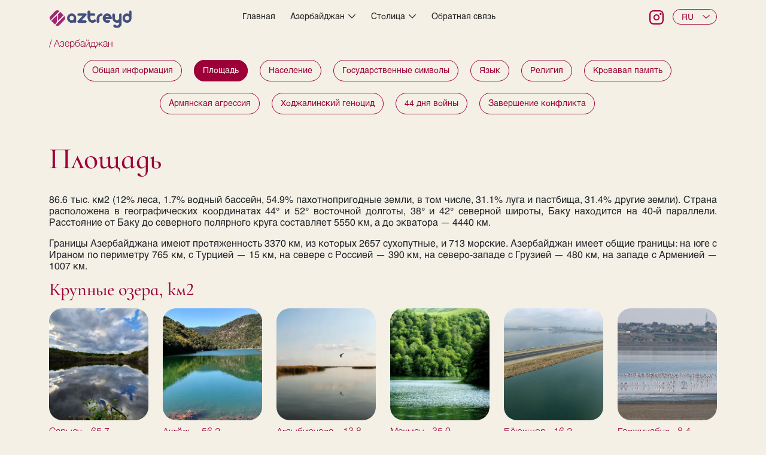

--- FILE ---
content_type: text/html; charset=UTF-8
request_url: https://aztreyd.az/ru/square
body_size: 3793
content:
<!DOCTYPE html>
<html lang="ru" class="h-100">
	<head>
		<meta charset="UTF-8">
		<meta name="viewport" content="width=device-width, initial-scale=1, shrink-to-fit=no">
				<title>Площадь | Aztreyd</title>
		<meta name="description" content="Площадь">
<meta name="keywords" content="Площадь">
<meta name="csrf-param" content="_csrf">
<meta name="csrf-token" content="cg2zT27sMwlk1ENwPUeZKQ_MPC8FGeHfReLobRfvZB8GY_ELDaQHYCGBICZ8f_9COplpHUhViIoni7AeToMecQ==">

<link href="/public/css/bootstrap.min.css" rel="stylesheet">
<link href="/public/css/slick.css" rel="stylesheet">
<link href="/public/css/slick-theme.css" rel="stylesheet">
<link href="/public/css/feature-carousel.css" rel="stylesheet">
<link href="/public/css/app.css?v=new2" rel="stylesheet">	</head>
	<body class="d-flex flex-column h-100" id="body">
					<header>
	<div class="container">
		<div class="row">
			<div class="col-4 col-md-2">
				<a href="/ru/site"><img class="logo-img" src="/public/img/icon/Logo1.svg"></a>
			</div>
			<div class="col-8 col-md-10 header-right-col">
				<div class="navbar-menu">
					<div class="row">
						<div class="col-9">
							<ul class="navbar-ul">
								<li class="navbar-item"><a href="/ru/site">Главная</a></li>
								<li class="navbar-item">
									<span class="nav-item">Азербайджан</span>
									<img class="nav-menu-dropdown" src="/public/img/icon/dropdown.svg">
									<div class="hover-menu" style="margin-left: -39px;">
										<a class="dropdown-item" href="/ru/azerbaijan">Общая информация</a>
										<a class="dropdown-item" href="/ru/square">Площадь</a>
										<a class="dropdown-item" href="/ru/population">Население</a>
										<a class="dropdown-item" href="/ru/symbols">Государственные символы</a>
										<a class="dropdown-item" href="/ru/language">Язык</a>
										<a class="dropdown-item" href="/ru/religion">Религия</a>
										<a class="dropdown-item" href="/ru/events">Кровавая память</a>
										<a class="dropdown-item" href="/ru/terror">Армянская агрессия</a>
										<a class="dropdown-item" href="/ru/genocide">Ходжалинский геноцид</a>
										<a class="dropdown-item" href="/ru/war">44 дня войны</a>
										<a class="dropdown-item" href="/ru/conflict">Завершение конфликта</a>
									</div>
								</li>
								<li class="navbar-item">
									<span class="nav-item">Столица</span>
									<img class="nav-menu-dropdown" src="/public/img/icon/dropdown.svg">
									<div class="hover-menu" style="margin-left: -64px">
										<a class="dropdown-item" href="/ru/capital">Общая информация</a>
										<a class="dropdown-item" href="/ru/power">Исполнительная власть</a>
										<a class="dropdown-item" href="/ru/alley">Аллея почетного захоронения</a>
										<a class="dropdown-item" href="/ru/monuments">Исторические памятники</a>
										<a class="dropdown-item" href="/ru/album">Фотоальбом</a>
									</div>
								</li>
								<li class="navbar-item"><a href="/ru/contact">Обратная связь</a></li>
							</ul>
						</div>
						<div class="col-3">
							<a href="https://www.instagram.com/aztreyd?utm_source=ig_web_button_share_sheet&igsh=ZDNlZDc0MzIxNw==" target="_blank" class="instagram-web"><img src="/public/img/icon/instagram.svg"></a>
							<div class="dropdown navbar-dropdown">
							  <button class="dropdown-toggle scndry" type="button" id="dropdownMenuButton" data-bs-toggle="dropdown" aria-haspopup="true" aria-expanded="false">
								RU								<img src="/public/img/icon/dropdown_red.svg">
							  </button>
							  <div class="margin dropdown-menu web-menu" aria-labelledby="dropdownMenuButton">
								<a class="dropdown-item" href="/az/square">AZ</a>							  </div>
							</div>
						</div>
					</div>
				</div>
				<div class="hamburger-menu">
					<input id="menu__toggle" type="checkbox" onclick="validate()" />
					<label class="menu__btn" for="menu__toggle">
					  <span></span>
					</label>
					<div class="mm_menu">
					<ul class="menu__box accordion">
						<img class="menu-img" src="/public/img/icon/white_logo.svg">
						<li><a class="menu__item" href="/ru/site">Главная</a></li>
						<li class="inner-list">
							<p class="nest">Азербайджан<img class="inner-vector" src="/public/img/icon/vector.svg"></p>
							<ul class="inner">
								<li><a href="/ru/azerbaijan">Общая информация</a></li>
								<li><a href="/ru/square">Площадь</a></li>
								<li><a href="/ru/population">Население</a></li>
								<li><a href="/ru/symbols">Государственные символы</a></li>
								<li><a href="/ru/language">Язык</a></li>
								<li><a href="/ru/religion">Религия</a></li>
								<li><a href="/ru/events">Кровавая память</a></li>
								<li><a href="/ru/terror">Армянская агрессия</a></li>
								<li><a href="/ru/genocide">Ходжалинский геноцид</a></li>
								<li><a href="/ru/war">44 дня войны</a></li>
								<li><a href="/ru/conflict">Завершение конфликта</a></li>
							</ul>
						</li>
						<li class="inner-list">
							<p class="nest">Столица<img class="inner-vector" src="/public/img/icon/vector.svg"></p>
							<ul class="inner">
								<li><a href="/ru/capital">Общая информация</a></li>
								<li><a href="/ru/power">Исполнительная власть</a></li>
								<li><a href="/ru/alley">Аллея почетного захоронения</a></li>
								<li><a href="/ru/monuments">Исторические памятники</a></li>
								<li><a href="/ru/album">Фотоальбом</a></li>
							</ul>
						</li>
						<li><a class="menu__item" href="/ru/contact">Обратная связь</a></li>
					</ul>
					</div>
					<a class="footer-insta" href="https://www.instagram.com/aztreyd?utm_source=ig_web_button_share_sheet&igsh=ZDNlZDc0MzIxNw==" target="_blank"><img src="/public/img/icon/instagram2.svg"></a>
					<div class="dropdown navbar-dropdown mobile-dropdown">
					  <button class="btn btn-secondary dropdown-toggle" type="button" id="dropdownMenuButton" data-bs-toggle="dropdown" aria-haspopup="true" aria-expanded="false">
						RU						<img src="/public/img/icon/dropdown_white.svg">
					  </button>
					  <div class="dropdown-menu" aria-labelledby="dropdownMenuButton">
						<a class="dropdown-item mobile-item" href="/az/square">AZ</a>					  </div>
					</div>
				</div>
			</div>
		</div>
	</div>
</header>			<section class="section-info">
	<div class="container">
		<div class="row">
			<div class="col-12 col-sm-7">
				<a class="url-section" href="/ru/azerbaijan">/ Азербайджан</a>
				<p class="url-section second-url" id="second-url">/ общая информация</p>
			</div>
			<div class="col-12 col-sm-5 next-section">
				<a class="url-section" href="#" id="url">Следующая статья <img src="/public/img/icon/next.svg"> </a>
			</div>
		</div>
		<div class="sections sec2">
			<div class="section-item" id="s-item1">
				<a href="/ru/azerbaijan">Общая информация</a>
			</div>
			<div class="section-item" id="s-item2">
				<a href="/ru/square">Площадь</a>
			</div>
			<div class="section-item" id="s-item3">
				<a href="/ru/population">Население</a>
			</div>
			<div class="section-item" id="s-item4">
				<a href="/ru/symbols">Государственные символы</a>
			</div>
			<div class="section-item" id="s-item5">
				<a href="/ru/language">Язык</a>
			</div>
			<div class="section-item" id="s-item6">
				<a href="/ru/religion">Религия</a>
			</div>
			<div class="section-item" id="s-item7">
				<a href="/ru/events">Кровавая память</a>
			</div>
			<div class="section-item" id="s-item8">
				<a href="/ru/terror">Армянская агрессия</a>
			</div>
			<div class="section-item" id="s-item9">
				<a href="/ru/genocide">Ходжалинский геноцид</a>
			</div>
			<div class="section-item" id="s-item10">
				<a href="/ru/war">44 дня войны</a>
			</div>
			<div class="section-item" id="s-item11">
				<a href="/ru/conflict">Завершение конфликта</a>
			</div>
		</div>
	</div>
</section><section class="azerbaijan-inner">
	<div class="container azerbaijan square">
		<h4 class="section-title left-title">Площадь</h4>
		<p>86.6 тыс. км2 (12% леса, 1.7% водный бассейн, 54.9% пахотнопригодные земли, в том числе, 31.1% луга и пастбища, 31.4% другие земли). Страна расположена в географических координатах 44° и 52° восточной долготы, 38° и 42° северной широты, Баку находится на 40-й параллели. Расстояние от Баку до северного полярного круга составляет 5550 км, а до экватора — 4440 км.</p>
		<p>Границы Азербайджана имеют протяженность 3370 км, из которых 2657 сухопутные, и 713 морские. Азербайджан имеет общие границы: на юге с Ираном по периметру 765 км, с Турцией — 15 км, на севере с Россией — 390 км, на северо-западе с Грузией — 480 км, на западе с Арменией — 1007 км.</p>
		<p class="inner-title">Крупные озера, км2</p>
		<div class="row">
			<div class="col-6 col-sm-4 col-lg-2">
				<img src="/public/img/sections/square1.png">
				<p class="square-title">Сарысу – 65.7</p>
			</div>
			<div class="col-6 col-sm-4 col-lg-2">
				<img src="/public/img/sections/square2.png">
				<p class="square-title">Акгёль – 56.2</p>
			</div>
			<div class="col-6 col-sm-4 col-lg-2">
				<img src="/public/img/sections/square3.png">
				<p class="square-title">Агзыбирчала – 13.8</p>
			</div>
			<div class="col-6 col-sm-4 col-lg-2">
				<img src="/public/img/sections/square4.png">
				<p class="square-title">Мехман - 35.0</p>
			</div>
			<div class="col-6 col-sm-4 col-lg-2">
				<img src="/public/img/sections/square5.png">
				<p class="square-title">Бёюкшор - 16.2</p>
			</div>
			<div class="col-6 col-sm-4 col-lg-2">
				<img src="/public/img/sections/square6.png">
				<p class="square-title">Гаджикабул - 8.4</p>
			</div>
		</div>
		<div class="padding1">
			<p class="inner-title">Крупнейшее озеро в мире</p>
			<p>Каспийское море </p>
			<p>Площадь 400000 км2, глубина-1025 м.</p>
		</div>
		<img src="/public/img/sections/square7.png">
		<div class="padding1">
			<p class="inner-title">Самая высокая горная точка</p>
			<p>Базардюзи - 4466 м.</p>
		</div>
		<img src="/public/img/sections/square8.png">
	</div>
</section>
<script>
	let elem=document.getElementById("s-item2");
	var inner=document.getElementById("second-url");
	
	elem.className+=" active-section-item";
	inner.innerHTML="/ Площадь";
	document.getElementById("url").href="/site/population";
</script>			<footer>
	<div class="container footer-container">
		<div class="row footer-row-1">
			<div class="col-6">
				<div class="row">
					<div class="col-12 col-lg-6 footer-logo">
						<a href="/ru/site"><img class="logo-img" src="/public/img/icon/Logo1.svg"></a>
					</div>
					<div class="col-12 col-lg-6 footer-col">
						<p class="bold">Азербайджан</p>
						<ul>
							<li><a href="/ru/azerbaijan">Общая информация</a></li>
							<li><a href="/ru/square">Площадь</a></li>
							<li><a href="/ru/population">Население</a></li>
							<li><a href="/ru/symbols">Государственные символы</a></li>
							<li><a href="/ru/language">Язык</a></li>
							<li><a href="/ru/religion">Религия</a></li>
							<li><a href="/ru/events">Кровавая память</a></li>
							<li><a href="/ru/terror">Армянская агрессия</a></li>
							<li><a href="/ru/genocide">Ходжалинский геноцид</a></li>
							<li><a href="/ru/war">44 дня войны</a></li>
							<li><a href="/ru/conflict">Завершение конфликта</a></li>
						</ul>
					</div>
				</div>
			</div>
			<div class="col-6">
				<div class="row">
					<div class="col-12 col-lg-6 footer-col">
						<p class="bold">Столица</p>
						<ul>
							<li><a href="/ru/capital">Общая информация</a></li>
							<li><a href="/ru/power">Исполнительная власть</a></li>
							<li><a href="/ru/alley">Аллея почетного захоронения</a></li>
							<li><a href="/ru/monuments">Исторические памятники</a></li>
							<li><a href="/ru/album">Фотоальбом</a></li>
						</ul>
					</div>
					<div class="col-12 col-lg-6 footer-col">
						<p class="bold">Обратная связь</p>
						<p>
						<a href="/ru/about">О нас</a>
						<a href="/ru/site/terms" style="display:block;">Условия и положения</a>
						<a href="/ru/site/delivery">Заказ, оплата и доставка</a>
						</p>
						<p>ООО «Aztreyd», Баку, Пр.Нобеля 15, YENİ HAYAT "Azure" Business Center, 16 этаж</p>
						<p>E-mail:<a href="/cdn-cgi/l/email-protection#e082818b95a0819a9492859984ce819a"><span class="__cf_email__" data-cfemail="6103000a1421001b15130418054f001b">[email&#160;protected]</span></a></p>
						<ul>
							<li>Тел / факс:</li>
							<li><a href="tel:+994125650020">(+99412) 565 00 20</a></li>
							<li><a href="tel:+994125650030">(+99412) 565 00 30</a></li>
						</ul>
					</div>
				</div>
			</div>
		</div>
		<div class="row footer-row-2">
			<div class="col-12 col-sm-6">
				<p>©2024 Aztreyd. Все права защищены</p>
			</div>
			<div class="col-12 col-sm-6 cards">
				<img src="/public/img/icon/cards_ico.jpg">
			</div>
		</div>
	</div>
</footer>		<script data-cfasync="false" src="/cdn-cgi/scripts/5c5dd728/cloudflare-static/email-decode.min.js"></script><script src="/public/js/jquery.min.js"></script>
<script src="/public/js/lazysizes.min.js"></script>
<script src="/public/js/app.js?v=new1"></script>
<script src="/public/js/jquery.featureCarousel.js"></script>
<script src="/public/js/jquery.featureCarousel.min.js"></script>
<script src="/public/js/slick.min.js"></script>
<script src="/public/js/bootstrap.bundle.min.js"></script>
<script src="/public/js/jquery-migrate-1.2.1.min.js"></script>
<script src="/public/js/script.js?v=new9"></script>	<script defer src="https://static.cloudflareinsights.com/beacon.min.js/vcd15cbe7772f49c399c6a5babf22c1241717689176015" integrity="sha512-ZpsOmlRQV6y907TI0dKBHq9Md29nnaEIPlkf84rnaERnq6zvWvPUqr2ft8M1aS28oN72PdrCzSjY4U6VaAw1EQ==" data-cf-beacon='{"version":"2024.11.0","token":"243353034d37479da42c84aea0bdfdb7","r":1,"server_timing":{"name":{"cfCacheStatus":true,"cfEdge":true,"cfExtPri":true,"cfL4":true,"cfOrigin":true,"cfSpeedBrain":true},"location_startswith":null}}' crossorigin="anonymous"></script>
</body>
</html>


--- FILE ---
content_type: text/css
request_url: https://aztreyd.az/public/css/app.css?v=new2
body_size: 11648
content:
:root {
  --red:#9D0039;
  --white: #F4F0E6;
  --grey: #BEBEBE;
  --black1:#272C15;
  --black2:#232323;
  --mblack:#2F2F2F;
  --mwhite:#FFF9EB;
  --mgrey:#BBBBBB;
  --mgrey2:#707070;
  --text1:18px;
  --text2:16px;
  --text3:14px;
  --text4:14px;
  --menu-items:14px;
  --footer-items:14px;
  --headline1:140px;
  --headline2:50px;
  --headline3:30px;
  --button-title1:40px;
  --button-title2:14px;
  --button-title3:12px;
  --caption:14px;
  --headline-1:100px;
  --headline-2:40px;
  --headline-3:24px;
  --text-1:16px;
  --headline-1-1:70px;
  --headline-2-2:28px;
  --headline-3:18px;
}
@font-face {
	font-family: Medium;
	src: url('fonts/CormorantInfant-Medium.ttf');
	text-rendering: optimizeLegibility;
}
@font-face {
	font-family: Futura
	src: url('fonts/unicode.futurab.ttf');
	text-rendering: optimizeLegibility;
}
@font-face {
	font-family: Decorative;
	src: url('fonts/CinzelDecorative-Regular.ttf');
	text-rendering: optimizeLegibility;
}
@font-face {
	font-family: Italic;
	src: url('fonts/CormorantInfant-MediumItalic.ttf');
	text-rendering: optimizeLegibility;
}
@font-face {
	font-family: Regular;
	src: url('fonts/helvetica_regular.otf');
	text-rendering: optimizeLegibility;
}
@font-face {
	font-family: Light;
	src: url('fonts/helvetica_light.otf');
	text-rendering: optimizeLegibility;
}
@font-face {
	font-family: Bold;
	src: url('fonts/helvetica_bold.otf');
	text-rendering: optimizeLegibility;
}
body{
	min-width:320px;
	background-color:var(--white);
}
.container{
	min-width:320px;
}
.footer-row-2{
	border-top: 1px solid var(--grey);
    padding-top: 20px;
    padding-bottom: 16px;
}
.footer-row-2 p{
	color:var(--red);
	font-size:14px;
	font-family:"Light";
	cursor: default;
}
.footer-row-1 p{
	color:var(--black);
	font-size:14px;
	font-family:"Light";
	cursor: default;
}
.footer-col ul{
	padding:0;
}
.footer-col ul>li{
	list-style:none;
}
.footer-col a{
	color:var(--black2);
	text-decoration:none;
	font-family:"Light";
	font-size:14px;
}
.footer-logo p{
	font-size:14px;
	font-family:"Light";
	color:var(--red);
	padding-top: 10px;
}
footer .bold{
	font-family:"Regular";
	font-size:var(--text2);
	line-height:120%;
	color:var(--red);
	cursor: default;
}
.section-title{
	color:var(--red);
	font-family:"Medium";
	font-size:var(--headline2);
	text-align:center;
	padding-top: 20px;
    padding-bottom: 20px;
}
.news-title{
	color:var(--red);
	font-family:"Medium";
	font-size:28px;
	text-align:center;
	padding-top: 20px;
    padding-bottom: 20px;
}
.partners .row{
	justify-content: center;
	text-align:center;
}
.partners img{
	width: 100%;
}
.partners .col-6{
	margin-bottom:20px;
}
.photo-prev{
	display: inline-block;
    position: absolute;
    top: 50%;
    z-index: 2;
    background: none;
    border: none;
    left: 0;
	z-index:2;
}
.photo-next{
	display: inline-block;
    position: absolute;
    top: 50%;
    z-index: 2;
    background: none;
    border: none;
    right: 0;
	z-index:2;
}
.slick-arrow img{
	width:30px;
}
.left-title{
	text-align:left;
}
.journal-info{
	font-size:var(--text2);
	font-family:"Regular";
	color:var(--black2);
}
.web{
	display:block;
}
.m1{
	display:none;
}
.mobile{
	display:none;
}
.w1{
	display:block;
}
.site{
	border:1px solid var(--red);
	border-radius:252px;
	text-align:center;
	position: relative;
    margin: auto;
	height: 310px;
    width: 310px;
}
.site-link{
	width: 17px;
    margin-left: 2px;
    padding-bottom: 5px;
}
.journal-covers{
	position:relative;
	width: inherit;
	text-align:center;
}
.journal .row{
	padding-top: 30px;
}
.journal-covers img{
	position: absolute;
    top: 0;
    width: 300px;
}
.col-journal{
	height:400px;
}
.j1{
	transform: rotate(-5deg);
    PADDING-BOTTOM: 40PX;
}
.j2{
	transform: rotate(20deg);
    padding-left: 30px;
}
.j3{
	transform: rotate(10deg);
    padding-top: 40px;
	Z-INDEX:1;
}
.journal{
	padding-bottom:140px;
}
.site a{
    color: var(--red);
    text-decoration: none;
    text-transform: uppercase;
    font-size: 20px;
    font-family: "Regular";
    position: absolute;
    left: 0px;
    top: 43%;
	width:100%;
}
header{
	padding-top:15px;
	padding-bottom:5px;
}
.journal-txt{
	color:rgba(244, 240, 230, 1);
	text-align:center;
	z-index: 1 !important;
    	position: absolute;
   	top: 30%;
	width:100%;
}
.txt1{
	font-size:50px;
}
.txt2{
	font-size:24px;
	padding-top:20px;
	font-family:"Helvetica";
}
.header{
	position:relative;
}
.baku{
    display: inline-flex;
    position: relative;
}
.arrow-left{
    font-size: 70px;
    position: absolute;
    top: -10px;
    left: -40px;
}
.arrow-right{
    font-size: 70px;
    position: absolute;
    top: -10px;
    right: -40px;
}
.hover{
	position: absolute;
    	top: 0;
    	width: 100%;
    	height: 100%;
    	background: #00000042;
}
.shop-header:hover{
	background: #80808087;
}
.header h1{
	color:rgba(244, 240, 230, 1);
	cursor:default;
	text-align:center;
	font-size:var(--headline1);
	line-height: 70px;
	font-weight: 400;
	position: relative;
    	z-index: 2;
	padding-bottom:10px;
}
.header img{
	width:100%;
}
.logo-img{
	height:35px;
	width:140px;
}
.article-img{
	width: 100%;
	border-radius:22px;
}
.important h6{
	padding-top:20px;
	font-family:"Regular";
	font-size:15px;
	color:var(--black2);
}
.important p{
	font-family:"Light";
	font-size:var(--text3);
	color:var(--black2);
	height:66px;
	overflow: hidden;
	margin-bottom: 5px;
}
.important a:not([href]):not([class]){
	text-decoration:none;
	color:var(--red);
	font-family:"Regular";
	font-size:var(--button-title3);
}
.important-article a,.news-a{
	text-decoration:none;
	color:var(--red);
	font-family:"Regular";
	font-size:var(--button-title3);
}
.news-head, .news-head:hover{
	text-decoration:none;
	color:black;
	display:block;
	margin-top:10px;
	font-family:"Regular";
	font-size:14px;
}
.third-news a, .third-news p,.third-news h6{
	color:var(--white);
}
.third-news{
	position:relative;
}
.news-body p{
	height:36px;
	overflow: hidden;
	font-size:var(--text3);
	font-family:"Light";
	line-height: 120%;
	margin-bottom:0;
}
.news-body h6{
	margin-top:10px;
	font-family:"Regular";
	font-size:var(--text1);
	line-height: 100%;
}
.third-news .news-body{
	position:absolute;
	bottom:0;
}
.third-news .news-img{
	height:100%;
}
.news .col-12{
	margin-bottom:20px;
}
.third-news .news-img img{
	height:100%;
	width:100%;
	object-fit:cover;
}
.third-news .news-body{
	bottom: 10px;
    padding: 0px 20px 0px 10px;
}
.news-img img{
	width:100%;
	border-radius:22px;
}
.important-url{
	width:12px;
}
.see-all{
	font-size:var(--button-title2);
	font-family:"Regular";
	width:100%;
	text-align:center;
	border:1px solid var(--red);
	color:var(--red);
	display:block;
	text-decoration:none;
	border-radius:22px;
	margin-top:20px;
	padding:7px 0 8px 0;
	text-transform:uppercase;
}
.see-all:hover , .site:hover , .site:hover a{
	background-color:var(--red);
	color:var(--white);
}
.site-link1{
	background-image:url("/public/img/icon/site.svg");
	background-size: 100% 100%;
	width:0px;
	padding:9px;
	margin-top:-2px;
}
.site-link2{
	background-image:url("/public/img/icon/site-hover.svg");
	background-size: 100% 100%;
	width:0px;
	padding:9px;
	margin-top:-2px;
}
.site-link2{
	display:none;
}
.site:hover .site-link1{
	display:none;
}
.site:hover .site-link2{
	display:inline;
}
#menu__toggle {
  opacity: 0;
}
#menu__toggle:checked + .menu__btn > span {
  transform: rotate(45deg);
}
#menu__toggle:checked + .menu__btn > span::before {
  top: 0;
  transform: rotate(0deg);
  background-color:white;
}
#menu__toggle:checked + .menu__btn > span::after {
  top: 0;
  transform: rotate(90deg);
  background-color:white;
}
#menu__toggle:checked ~ .mm_menu {
  left: 0 !important;
  text-align:center;
}
.hamburger-menu{
	display:none;
}
.navbar-menu{
	display:block;
}
.menu__btn {
  position: absolute;
  right: 20px;
  width: 26px;
  height: 26px;
  cursor: pointer;
  z-index: 6;
  padding-top:15px;
}
nav .m-menu__checkbox {
    display: none;
}
.menu__btn > span,
.menu__btn > span::before,
.menu__btn > span::after {
  display: block;
  position: absolute;
  width: 100%;
  height: 2px;
  background-color: var(--red);
  transition-duration: .25s;
}

.menu__btn > span::before {
  content: '';
  top: -8px;
}
.menu__btn > span::after {
  content: '';
  top: 8px;
}
.accordion li{
	list-style:none;
}
.url{
	text-decoration:none;
}
a:hover {
    text-decoration: none;
}
.accordion{
	height: auto;
    overflow: auto;
	max-height:100%;
	scrollbar-color: var(--red) #2e2e2e7a;
}
.mm_menu {
  display: block;
  position: fixed;
  top: 0;
  left: -100%;
  width: 100%;
  height: 100%;
  overflow:hidden;
  margin: 0;
  z-index:5;
  padding: 80px 0;
  list-style: none;
  background-color: var(--red);
  box-shadow: 2px 2px 6px rgba(0, 0, 0, .4);
  transition-duration: .25s;
  padding-bottom:40px;
}
.menu__item {
  display: block;
  padding: 6px 0px 5px 0px;
  color: var(--white);
  font-family: "Regular";
  font-size: 30px;
  text-decoration: none;
  transition-duration: .25s;
}
.menu-img{
	position: absolute;
   	top: 15px;
   	left: 20px;
	z-index:10;
}
.btn.show:focus-visible{
	box-shadow:none;
}
ul.accordion .inner {
 padding-left: 1em;
 overflow: hidden;
 display: none;
 list-style: none;
}
.inner-list p{
	font-size:30px;
	font-family:"Regular";
	color:var(--white);
	padding: 6px 0px 5px 0px;
}
.inner li a{
	font-size:24px;
	font-family:"Regular";
	color:#FFABBF;
	text-decoration:none;
}
.inner-vector{
	width:30px;
}
.active-vector{
	rotate: 180deg;
}
.navbar-ul{
	padding:0;
	list-style:none;
	text-align:center;
	cursor:default;
}
.navbar-ul li{
	display:inline-block;
}
.nav-menu-dropdown{
	width:14px;
}
.navbar-item a, .nav-item{
	padding: 10px 0;
	font-size:var(--menu-items);
	font-family:"Regular";
	color:var(--black2);
	text-decoration:none;
}
.navbar-item{
	padding:0 10px;
	position:relative;
}
.navbar-item:hover .hover-menu{
	display:block;
	visibility: visible;
    height: auto;
    border: 1px solid #9E183D;
    left: 0;
    overflow: visible;
    top: 1.2em;
}
.hover-menu{
	background: var(--white);
	z-index:3;
    padding-bottom: 10px;
    padding-top: 10px;
	position:absolute;
	margin-top:6px;
	border-radius:16px;
}
.header-right-col{
	position:relative;
}
.navbar-item .dropdown-item:hover{
	background: var(--red);
    color: var(--white);
}
.dropdown-menu .dropdown-item:hover{
	background-color:var(--white);
}
.hover-menu a{
	color:#535353;
	font-size:var(--menu-items);
	font-family:"Regular";
	padding: 3px 12px 2px 12px;
}
.navbar-menu .col-4{
	text-align:right;
}
.hover-menu{
	display:none;
}
.nav-item{
	cursor:default;
}
.navbar-dropdown{
	background:none;
	display:inline;
	z-index:3;
}
.header-container{
	position:relative;
}
.navbar-menu .col-3{
	text-align:right;
}
.navbar-dropdown .dropdown-toggle{
	background: none;
    border: 1px solid var(--red);
    color: var(--red);
    font-size: var(--menu-items);
    font-family: "Regular";
    padding: 1px 14px 2px 14px;
    border-radius: 16px;
	background: var(--white);
	z-index:2;
	width:74px;
	position:relative;
}
.dropdown-toggle::after{
	display:none;
}
.instagram-web{
	margin-right:10px;
	display:inline-table;
	width:24px;
	position:relative;
	z-index:2;
}
.navbar-dropdown .dropdown-item{
	text-align: center;
    width: 100%;
	color: var(--red);
    font-size: var(--menu-items);
    font-family: "Regular";
	padding: 1px 12px 2px 12px;
    border-radius: 16px;
}
.navbar-dropdown .dropdown-menu{
	min-width: 74px;
    border-radius: 0 0 16px 16px;
    padding-top: 11px;
    background-color:var(--white);
    border: 1px solid var(--red);
	z-index:1;
}
.navbar-dropdown .dropdown-toggle:active{
	background: var(--white);
	color:var(--red);
	border:1px solid var(--red);
}
.navbar-dropdown img{
	width: 14px;
    margin-left: 10px;
	margin-top: -2px;
}
.footer-insta{
	position: absolute;
	display:none;
    bottom: 20px;
    right: 20px;
	z-index:5;
}
.mobile-dropdown{
	position: absolute;
    bottom: 40px;
    left: 20px;
    z-index: 4;
}
.mobile-dropdown{
	background: none;
    color: var(--red);
    font-size: var(--menu-items);
    font-family: "Regular";
    padding: 1px 14px 2px 14px;
    border-radius: 16px;
    background: var(--white);
    z-index: 6;
    position: relative;
	margin-top: 0px;
    margin-bottom: -48px;
}
.mobile-dropdown img{
	rotate:180deg;
}
.mobile-dropdown{
	display:none;
    background: none;
    width: max-content;
    position: absolute;
    bottom: 66px;
	left:10px;
}
.mobile-dropdown .dropdown-item{
	z-index: 3;
    position: absolute;
    background: var(--red);
    width: 97px;
	font-size:20px;
    color: var(--white);
    padding: 2px 12px 8px 12px;
    border-radius: 16px 16px 0px 0px;
    border: 1px solid var(--white);
}
.mobile-dropdown .dropdown-toggle{
	background:var(--red);
	color:var(--white);
	border:1px solid var(--white);
	font-size:20px;
	padding: 1px 16px 2px 20px;
	width: 100px;
}
.mobile-item{
	width:81px;
	font-size:20px;
	margin-top:-23px;
}
.mobile-dropdown .dropdown-toggle:active{
	background: var(--red) !important;
    color: var(--white);
    border: 1px solid var(--white) !important;
}
.mobile-dropdown .dropdown-item:hover {
    background-color: var(--red);
}
#menu__toggle{
	display:none;
}
.important-news h4 , .all-news-section h4{
	cursor:default;
	text-align:center;
}
.important-news, .all-news-section{
	margin-bottom: 60px;
}
.important-news col-12{
	margin-bottom:10px;
}
.important-col .col-12{
	margin-bottom:30px;
}
.contact-col{
	text-align:center;
}
.contact-col p{
	display:inline;
}
.contact-col p,.contact-col a{
	color:var(--black2);
	font-size:var(--text-1);
	font-family:"Regular";
	text-decoration:none;
	line-height:120%;
}
.contact-inner{
	width:65%;
	margin:auto;
}
.contact-col .col-12{
	margin: 10px 0;
    border: 1px solid var(--red);
    padding: 10px;
    border-radius: 100px;
	height:75px;
}
.contact{
	margin-bottom:100px;
}
.col-left{
	background-image:url("/public/img/icon/left-col.svg");
	background-size: 100% 100%;
}
.col-right{
	background-image:url("/public/img/icon/right-col.svg");
	background-size: 100% 100%;
}
.contact-info-row{
	width: 100%;
    padding: 0;
    margin: 0
}
.image-left img,.image-right img{
	width:100%;
}
.mobile-row{
	margin:0;
}
.info-phone, .info-mail{
	margin-top: 12px;
	position:relative;
}
.url-section{
	color:var(--red);
	font-family:"Light";
	font-size:var(--text-1);
	text-decoration:none;
}
.url-section:hover{
	color:var(--red);
}
.next-section{
	text-align:right;
	display:none;
}
.next-section img{
    padding: 4px 10px 5px 10px;
    border: 1px solid var(--red);
    border-radius: 14px;
    margin-left: 5px;
	margin-top: 0px;
}
.second-url{
	display:none;
}
.sections{
	margin-top: 20px;
    display: flex;
    flex-wrap: wrap;
    text-align: center;
    justify-content: center;
}
.section-item{
	min-width:max-content;
	margin-right: 20px;
}
.sec2{
	height:110px;
}
.section-item a{
	min-width:max-content;
	text-decoration:none;
	font-size:14px;
	font-family:"Regular";
	color:var(--red);
	border:1px solid var(--red);
	border-radius:22px;
	padding:7px 14px 10px 14px;
}
.section-item:hover a, .active-section-item a{
	background:var(--red);
	color:var(--white);
}
.lang-info p{
	font-family:"Regular";
	font-size:14px;
	line-height:120%;
	color:var(--black2);
}
.red p{
	color:var(--red);
}
.red{
	color:var(--red) !important;
}
.line{
	height: 1px;
    background: var(--grey);
    margin-bottom: 15px;
}
.section-inner{
	margin-bottom: 100px;
	margin-top: 20px;
}
.azerbaijan-inner{
	margin-bottom: 100px;
}
.decorative{
	font-size:50px;
	padding-bottom:30px;
	font-family:"Decorative";
	color:var(--grey);
}
.monuments-text p{
	font-family:"Regular";
	font-size:14px;
	line-height:120%;
	color:var(--black2);
}
.monuments-img{
	padding-bottom:20px;
}
.slick-slide img{
	width:100%;
	padding:10px;
}
.slick-prev:before, .slick-next:before {
	display:none;
}
.monuments-img .col-md-4{
	padding-bottom:20px;
}
.monuments-img img{
	height:100%;
	width:100%;
	border-radius:22px;
}
.slick-dots li button:before  {
	font-size:20px !important;
	width: 14px !important;
    height: 10px !important;
	color: #9D0039 !important;
	content:"" !important;
	background: var(--red);
    border-radius: 22px;
}
.slick-dots li{
	margin: 0 0px !important;
	width: 18px !important;
    height: 14px !important;
}
.slick-dots li button {
	width: 14px !important;
    height: 14px !important;
}
.slick-active{
	width:18px !important;
}
.slick-dots li.slick-active button:before {
    color: var(--red) !important;
	opacity:1 !important;
}
.slick-current{
	display:none !important;
}
.azerbaijan img{
	object-fit: cover;
	width:100%;
	border-radius:22px;
	margin-bottom:10px;
	min-height:160px;
}
.azerbaijan p{
	font-size:16px;
	font-family:"Regular";
	line-height:120%;
	color:var(--black);
	text-align:justify;
}
.flex-img .col-12{
	margin-bottom:10px;
}
.inner-title{
	color:var(--red) !important;
	font-size:30px !important;
	font-family:"Medium" !important;
	line-height:100% !important;
}
.width{
	width:50%;
	margin:auto;
}
.width2{
	width:72%;
	margin:auto;
}
.width3{
	width:72%;
	margin:auto;
}
.power img{
	margin-bottom:20px;
}
.square img{
	margin-bottom:10px;
}
.square-title{
	font-family:"Light" !important;
	line-height:100% !important;
	color:var(--red) !important;
}
.padding1{
	padding-top:20px;
} 
.conflict-img-1 img{
	height:100%;
	padding-bottom:10px;
}
.relative .col-12{
	position:relative;
}
.relative{
	height:100%;
}
.terror-body .inner-title{
	padding-top:10px;
}
.events-center{
	justify-content:center;
}
.symbol-img img{
	height:220px;
	object-fit:cover;
}
.symbol-3{
	max-width: 230px;
}
.symbol-text2{
	position:relative
}
.symbol-text2 img{
	width:30px;
	position: absolute;
    height: 100%;
}
.symbol-text{
	width:80%;
}
.symbol-text2 p{
	margin:0;
	padding-left:40px;
}
.population p{
	margin-bottom:5px;
}
.population-title{
	padding-top:20px;
	padding-bottom:10px;
}
.population-title2{
	padding-top:60px;
	padding-bottom:10px;
}
.table1{
	width:100%;
	border: 1px solid var(--grey);
    border-bottom: 0;
}
.table1 th{
	color:var(--red);
	text-align:center;
	font-weight:500;
	font-family:"Regular";
	font-size:14px;
	line-height:120%;
	padding:10px;
	border:1px solid var(--grey);
}
.bottom{
	border-bottom: 1px solid var(--grey);
}
.table1 td{
	color:var(--black2);
	text-align:center;
	font-weight:500;
	font-family:"Regular";
	font-size:14px;
	line-height:120%;
	padding:16px;
	border-right:1px solid var(--grey);
}
.outline{
	border-bottom: 1px solid var(--grey);
    padding-bottom: 16px;
}
.outline2 p, .outline3 p{
	margin:0;
}
.outline2 p{
	padding-bottom: 12px;
    margin-top: 12px;
}
.outline2 td{
	padding:2px 16px 0px 16px;
}
.outline3 td{
	padding:16px 16px 16px 16px;
}
.padding10{
	padding:10px 40px
}
.overflow-table{
	overflow-x:auto;
}
.container2{
	width:96%;
	margin:auto;
}
.row-col{
	margin-top:60px;
	width:100%;
}
@media only screen and (min-width: 1200px) {
	.news .col-xl-3 .news-img img ,.xl-3 .news-img img{
		height: 230px;
		object-fit: cover;
	}
}
@media only screen and (min-width: 992px) {
	.footer-row-2 .policy{
		text-align:right;
	}
	.first-news .col-xl-3 .news-img img{
		height:240px;
		object-fit:cover;
	}
	.second-news .col-xl-3 .news-img img{
		height:190px;
		object-fit:cover;
	}
	.flex-img img{
		height:300px;
	}
	.relative .col-12 img{
		position:absolute;
		bottom:0;
		left:-10px;
	}
}
@media only screen and (min-width: 576px) {
	.stat{
		position:absolute;
		right:0;
	}
}
@media only screen and (max-width: 1199px) {
	.article-img{
		height:300px;
	}
	.important-article .col-12{
		margin-bottom: 40px;
	}
	.news .col-xl-3 .news-img img{
		height: 300px;
		object-fit: cover;
	}
	.w1{
		display:none;
	}
	.m1{
		display:block;
	}
	.all-news-section .col-md-12 .news-img img{
		height:500px;
	}
}
@media only screen and (max-width: 991px) {
	.site {
		height: 260px;
		width: 260px;
	}
	.header h1{
		font-size:var(--headline-1);
		margin-bottom:0;
		padding-bottom:4px;
	}
	.news-body h6{
		font-size:var(--text2);
	}
	.navbar-menu .col-9{
		padding:0;
	}
	.web{
		display:none;
	}
	.w1{
		display:none;
	}
	.mobile{
		display:block;
	}
	.m1{
		display:block;
	}
	.journal-covers img{
		max-width:200px;
	}
	.col-journal {
		height: 300px;
	}
	.journal {
		padding-bottom: 70px;
	}
	.logo-img{
	    width: 120px;
		margin-left: -10px;
	}
	.azerbaijan p{
		font-size:14px;
	}
	.all-news-section .first-news .news-img img{
		height:300px;
	}
	.sections{
		height: 40px;
	}
	.sec2{
		height:150px;
	}
	.flex-img img{
		height:240px;
	}
	.relative{
		margin-bottom:20px;
	}
	.width3{
		width:100%;
	}
	.table1 td,.table1 th,.table1 p{
		font-size:12px;
	}
}
@media only screen and (max-width: 767px) {
	.section-title{
		font-size:var(--headline-2);
		text-align:left;
	}
	.news-title{
		font-size:20px;
	}
	.partners .row {
		text-align:left;
		justify-content:left;
	}
	.journal-info{
		text-align:justify;
	}
	.col-journal {
		height: 300px;
		margin-left: -10px;
	}
	.journal-covers img{
		width: 190px;
	}
	.header h1{
		font-size:var(--headline-1);
	}
	.article-img{
		height:250px;
	}
	.news .col-xl-3 .news-img img{
		height: 250px;
		object-fit: cover;
	}
	.hamburger-menu{
		display:block;
	}
	.navbar-menu{
		display:none;
	}
	.logo-img{
		width: 130px;
		margin-top: 2px;
	}
	.all-news-section .col-md-12 .news-img img{
		height:400px;
	}
	.all-news-section .col-md-6 .news-img img{
		height:300px;
	}
	.section-inner h4{
		text-align:left;
	}
	.second-url{
		display:inline-block;
	}
	.next-section{
		display:block;
	}
	.sections{
		display:none;
	}
	.flex-img img {
        height: 200px;
    }
	.inner-title{
		font-size:24px !important;
	}
	.width{
		width:100%;
	}
	.width2{
		width:100%;
	}
	.slick-dots li button:before  {
		font-size:18px !important;
		width: 8px !important;
		height: 5px !important;
	}
	.slick-dots li{
		margin: 0 0px !important;
		width: 10px !important;
		height: 10px !important;
	}
	.slick-dots li button {
		width: 10px !important;
		height: 10px !important;
	}
	.genocide-col-img img{
		height:220px;
		object-fit:cover;
	}
	.conflict-img-2 img{
	    height: 200px;
		object-fit: cover;
	}
	.events-center img{
		height: 220px;
		object-fit: cover;
	}
}
@media only screen and (max-width: 575px) {
	.site a {
        top: 36%;
    }
	.site {
        height: 120px;
        width: 300px;
    }
	.col-site{
		height:160px;
	}	
	.journal-covers img {
        margin-left: -80px;
    }
	.journal {
		padding-bottom: 60px;
	}
	.header h1{
		font-size:var(--headline-1);
        text-align: left;
	}
	.news .col-lg-3 .news-img img{
		height: 300px;
		object-fit: cover;
	}
	.article-img,.news .col-xl-3 .news-img img{
		height:320px;
	}
	.third-news .news-img img{
		height: 460px;
	}
	.menu__item ,.inner-list p{
	  font-size: 24px;
	}
	.inner-vector{
		width:24px;
	}
	.inner li a{
		font-size:16px;
		font-family:"Regular";
	}
	.image-right{
		display:none;
	}
	.phone-symbol{
		display:none;
	}
	.new-line{
		display:block;
	}
	.contact-col a{
		margin-left: 27px;
	}
	.info-phone img, .info-mail img{
		position: absolute;
		top: 10px;
		margin-left: -8px;
	}
	.info-phone{
		margin-top: 2px;
		position:relative;
	}
	.info-mail img {
        top: 4px;
    }
	.contact-inner {
		width: 91%;
	}
	.next-section{
		display:none;
	}
	.alphabet{
		display:none;
	}
	.flex-img img {
        height: 180px;
    }
	.inner-title{
		font-size:20px !important;
	}
	.metro-img img{
		height:200px;
	}
	.relative img{
	    height: 300px;
		object-fit: cover;
	}
	.stat{
		display:block;
	}
}
@media only screen and (max-width: 400px) {
	.contact-inner{
		width:90%;
	}
	.contact-col .col-12 {
		height:95px;
	}
	.info-phone{
		margin-top: 12px;
	}
	.info-mail {
		margin-top: 22px;
	}
	.flex-img img {
        height: 160px;
    }
}
@media only screen and (max-width: 380px) {
	.info-phone{
		margin-top: 12px;
	}
}
@media only screen and (max-width: 360px) {
	.footer-row-1 .col-6{
		width:100%;
	}
	.footer-row-2 .col-6{
		width:100%;
	}
	.section-title{
		font-size:var(--headline3);
	}
	.slick-dots li button:before  {
		font-size:16px !important;
		width: 6px !important;
		height: 3px !important;
	}
	.slick-dots li{
		margin: 0 0px !important;
		width: 8px !important;
		height: 8px !important;
	}
	.slick-dots li button {
		width: 8px !important;
		height: 8px !important;
	}
}
@media only screen and (max-width: 320px) {
	.hamburger-menu{
		display:none;
	}
	header .col-4{
		width: 100%;
		text-align: center;
	}
}
.contact-title{
	text-align:center;
}
.cards{
	text-align:right;
}
.important, .news, .partners, .war-sec{
	margin-top:30px;
	margin-bottom:30px;
}
.cover{
	padding-bottom:10px;
	width: 100%;
    height: 100%;
}
.cover img{
	height:100%;
	object-fit:cover;
}
/* shop website styles */

.shop-footer{
	background-color:var(--red);
	padding-top:40px;
}
.shop-footer p,.shop-footer a, .shop-footer ul li{
	color:var(--white);
}
.footer-p{
	max-width: 200px;
    padding-top: 5px !important;
}
.online-shop, .online-shop:hover{
	font-size:14px;
	color:var(--red);
	font-family: "Regular";
	text-decoration:none;
}
.shopping-dropdown .dropdown-toggle {
    border: 1px solid var(--black2);
    color: var(--black2);
	margin-right:10px;
}
.hamburger-menu{
	text-align: right;
    padding-right: 40px;
}
.shopping-dropdown .dropdown-item {
	color:var(--black2);
}
.shopping-dropdown .dropdown-menu {
	border:1px solid var(--black2);
	background: var(--white);
}
.shopping-dropdown .dropdown-toggle:active {
    color: var(--black2);
    border: 1px solid var(--black2);
}
 .wrap {
	display: flex;
	white-space: nowrap;
	width: 100%;
	overflow: hidden;
	background:var(--red);
}
.loop-text {
	color:var(--white);
	font-size: 20px;
	font-family:"Bold";
	padding-left:20px;
	padding-right:20px;
	margin-bottom:7px;
 }
.loop-text {
	cursor: context-menu;
	animation: loopText 5s infinite linear;      
}
.journal-title{
	font-family:"Bold";
	font-size:50px;
	color:var(--black2);
	text-transform:uppercase;
	text-align:center;
	padding-bottom:10px;
}
@keyframes loopText {

   from {
	   transform: translateX(0);
	}

   to {
	   transform: translateX(-100%);
	}

}
.shop-site{
	margin-bottom:50px;
	z-index:2 !important;
	background:white;
}
.journal-slide{
	background:#FFEAEA;
	position:relative;
}
.journal-number{
	font-family:"Regular";
	font-size:14px;
	color:var(--black2);
	padding-top:5px;
	margin-bottom:0;
}
.product-link{
	text-decoration:none;
}
.add-to-basket, .submit-basket{
	width: 100%;
    border: 1px solid var(--red);
    color: var(--white);
    background: var(--red);
    padding: 5px 10px 9px 10px;
    border-radius: 40px;
	font-size:16px;
	font-family:"Regular";
	letter-spacing: 1px;
	margin-bottom:20px;
}
.add-to-basket:hover{
	background:var(--white);
	color:var(--red);
}
.shop-now{
	width: 100%;
    border: 1px solid var(--red);
    padding: 5px 10px 9px 10px;
    border-radius: 40px;
	background: var(--white);
}
.shop-now a{
	text-decoration:none;
	letter-spacing: 1px;
	font-size:16px;
	font-family:"Regular";
	color: var(--mblack);
}
.shop-now:hover a{
	color:var(--white);
}
.shop-now:hover{
	background:var(--red);
}
.product-info .journal-number{
	color:var(--mblack);
	font-family:"Bold";
	font-size:20px;
	letter-spacing:1px;
}
.product-info .journal-price{
	color:var(--red);
	font-family:"Bold";
	font-size:30px;
	letter-spacing:1px;
}
.product{
	padding-top:30px;
}
.journal-price{
	font-family:"Regular";
	font-size:20px;
	color:var(--black2);
	letter-spacing:1px;
}
.catalog img{
	width:100%;
}
.catalog{
	padding-bottom:40px;
}
.see-all-journal {
    font-size: 16px;
    font-family: "Bold";
    color: var(--white);
    background: var(--red);
    text-decoration: none;
    padding: 8px 60px 11px 60px;
    border-radius: 30px;
    letter-spacing: 1px;
	border:1px solid var(--red);
}
.see-all-journal:hover{
	color:var(--red);
	background: var(--white);
}
.centered{
	text-align:center;
}
.catalog .row{
	margin-bottom:20px;
}
.add-favor{
	border: none;
    background: none;
	position: absolute;
    bottom: 20px;
    width: 30px;
    right: 14px;
}
.catalog .col-6{
	position:relative;
}
.catalog .journal-title{
	padding-top:80px;
	padding-bottom:30px;
}
.about{
	margin:60px 0 80px 0;
}
.ellipse{
	width:700px;
	margin:auto;
}
.ellipse1{
	font-size:18px;
	line-height:100%;
	color:var(--red);
	font-family:"Bold";
	text-align:right;
	margin:0;
}
.ellipse2{
	font-size:18px;
	line-height:100%;
	color:var(--black2);
	font-family:"Regular";
}
.shop-url, .shop-url:hover{
	color:var(--red);
	text-decoration:none;
}
.text2{
	font-family:"Bold" !important;
}
.ellipse img{
	width: 100%;
    height: 100%;
    object-fit: inherit;
}
.ellipse-section2{
	padding-top:20px;
}
.ellipse-web{
	display:block;
}
.ellipse-mobile{
	display:none;
}
.tracker-individual-container li,.tracker-summation-container{
	display:none;
}
.col-j-href img{
	width:100%;
}
.col-j-href a{
	text-decoration:none;
}
.col-j{
	position:relative;
	margin-bottom:30px;
}
.col-j .add-favor{
	position: absolute;
	bottom: 47px;
	width: fit-content;
	padding: 0;
	right: 10px;
}
.col-j .add-favor img{
	width:18px;
	display:none;
}
.shop-a{
	width: 100%;
    height: 100%;
    position: absolute !important;
    display: block;
    top: 0 !important;
    left: 0 !important;
    border-radius: 252px;
}
.catalog-title{
	font-size:20px;
	color:var(--red);
	font-weight:400;
	text-transform:uppercase;
	font-family:"Bold";
	padding-bottom:20px;
	padding-top:20px;
}
#menu{
	padding-right:0;
}
.page{
	display:none;
}
.page.active{
	display:block ;
}
.catalog-year{
	display: flex;  
    flex-wrap: wrap;
}
.year-button button{
	width:100%;
	margin-bottom: 8px;
    padding: 0px 10px 3px 10px;
    font-family: "Light";
    border: 1px solid var(--grey);
    border-radius: 18px;
	font-size:14px;
	color:black;
}
.row-catalog{
	margin:0;
}
.row-catalog .col-xl-3{
	padding-left:0;
	padding-right:10px;
}
.active-btn{
	background:var(--red);
	color:white !important;
}
.filter{
	color:black;
	font-size:14px;
	padding-bottom:0px;
	font-family:"Light";
}
#carousel{
	background-color:#FFEAEA !important;
	width:650px !important;
	margin:auto;
	opacity:0;
}
.carousel-container{
	margin:auto;
	width:100% !important;
	padding-top: 90px;
    padding-bottom: 170px;
}
.carousel-feature {
	border:none !important;
}
.success-title{
	color:var(--mblack);
	font-family:"Bold";
	font-size:50px;
	padding-top: 40px;
    padding-bottom: 10px;
}
.success-back{
	font-size:16px;
	color:var(--red);
	font-family:"Bold";
	padding-bottom: 20px;
	letter-spacing: 1px;
}
.outline-red{
	padding-bottom:6px;
	text-decoration:none;
	color:var(--red);
	border-bottom:1px solid var(--red);
}
.outline-red:hover{
	color:var(--red);
}
.success-img img{
	width:100%;
	max-width:560px;
	padding-bottom: 60px;
}
.success-container{
	text-align:center;
}
.faq-img img{
	width:100%;
}
.faq-title{
	font-size:50px;
	font-family:"Bold";
	color:var(--mblack);
	margin:0;
	border-bottom:1px solid var(--mgrey);
}
.accordion-button, .accordion-button:focus , .accordion-button:not(.collapsed){
	font-family:"Bold";
	font-size:18px;
	color:var(--red);
	padding-left:0;
	box-shadow:none;
	background:none;
	position:relative;
	background:var(--white);
}
.accordion-body{
	padding-left:0;
	background:var(--white);
	color:var(--mgrey2);
	font-family:"Regular";
	font-size:14px;
}
.accordion-item{
	border-bottom: 1px solid var(--mgrey);
}
.accordion-button::after {
	background-image: url(/public/img/icon/collapsed.svg);
	position:absolute;
	right:0;
	transform:none;
	background-size:15px;
}
.faq-accordion{
	margin-bottom:70px;
}
.faq-first.order-first , .faq-second.order-second{
	margin-bottom:40px;
}
.accordion-button:not(.collapsed)::after {
	background-image: url(/public/img/icon/not-collapsed.svg) !important;
	position:absolute;
	transform:none;
	right:0;
	background-size:15px;
}
.accordion{
	--bs-accordion-border-color:none;
	margin-bottom:10px;
}
.product-info{
	position:relative;
	padding-bottom: 30px;
}
.product-info .add-favor{
	position: absolute;
    top: 0;
    right: 15px;
    padding: 0;
    margin: 0;
    width: 10px;
    height: 37px;
}
.product-img{
	text-align:center;
	background:var(--mwhite);
	margin-bottom: 20px;
}
.product-img img{
	max-width:100%;
}
.catalog-carousel{
	position:relative;
}
.view-all-journals{
	font-family:"Bold";
	font-size:16px;
	color:var(--mgrey);
	display:block;
	text-align:end;
	margin-right:50px;
	letter-spacing:1px;
	text-decoration:none;
}
.view-all-journals:hover{
	color:var(--red);
}
.accordion-col{
	margin-top: 30px;
    border-top: 1px solid var(--mgrey);
}
.accordion-col .accordion-button{
	color:var(--mblack);
	font-size:16px;
	font-family:"Regular";
	text-transform:uppercase;
}
.accordion-col .accordion-body{
	font-family:"Regular";
	color:var(--mgrey2);
	font-size:14px;
	line-height:18px;
	padding-top:0;
}
.accordion-help{
	padding-top: 10px;
	font-family:"Regular";
	font-size:14px;
	color:var(--mgrey);
	text-decoration:none;
}
.accordion-help:hover{
	color:var(--red);
}
.similar img{
	width:100%;
}
.similar .col-12{
	position:relative;
}
.similar .add-favor{
	display:none;
	position: absolute;
    bottom: 45px;
    right: 6px;
}
.similar-header{
	font-size:23px;
	padding-bottom:20px;
	font-family:"Bold";
	color:var(--red);
	line-height:5px;
}
.similar{
	position: relative;
    height: auto;
    padding-top: 40px;
    padding-bottom: 40px;
}
.faq-container{
	padding-top:30px;
}
.catalogs .journal-price{
	color:var(--red);
}
.catalogs a{
	text-decoration:none;
}
.favor-text{
	font-family:"Bold";
	font-size:50px;
	color:var(--mblack);
	padding-top:30px;
}
.favor-info{
	position:relative;
	padding-bottom:0;
}
.favorites{
	padding-bottom:30px;
}
.favor-info a img{
	width:100%;
}
.favor-info a{
	text-decoration:none;
}
.fav-div{
	position:relative;
}
.product-url{
	text-decoration:none;
}
.catalog-journal{
	position:relative;
}
.catalog-journal a{
	width: min-content;
    display: table-cell;
}
.favorited{
	display:none;
	top:0px;
	background:var(--white);
	position: absolute;
    right: 0px;
    padding: 0;
    border:none;
}
.favorited img{
	width:20px;
}
.favorites .col-xl-3{
	margin-bottom:50px;
}
.checkout-form .form-control:focus {
	border-color:none;
	box-shadow:none;
	background-color: var(--mwhite);
}
.checkout-text{
	color:var(--mblack);
	font-size:20px;
	font-family:"Bold";
	text-transform:uppercase;
	    padding-top: 20px;
}
.checkout{
	padding-bottom:40px;
}
.check-img{
	background:var(--white);
}
.check-img img{
	width:100%;
	padding:30px;
}
.checkout-form label{
	color:var(--mblack);
	font-size:16px;
	font-family:"Regular";
	padding-left:5px;
}
.checkout-form input{
	background:var(--mwhite);
	border-radius:8px;
	border:none;
	font-size:14px;
	font-family:"Light";
	margin: 0;
	margin-bottom:10px;
}
.phone-code{
	margin:0;
	padding: 0px 10px;
	font-size:14px;
	font-family:"Light";
    border-right: 1px solid var(--mgrey);
}
.item-info-text{
	font-family:"Regular";
	font-size:16px;
	color:var(--mblack);
	margin:0;
}
.item-info{
	position:relative;
}
.item-info-currency{
	font-family:"Bold";
	font-size:16px;
	color:var(--mblack);
	position:absolute;
	right:0;
	top:0;
}
.pagination .container{
	display:flex;
	justify-content:center;
}
.pagination li a, .pagination li span{
	text-decoration:none;
	padding:3px 10px 6px 10px;
	background: var(--red);
    color: white;
    margin: 2px;
	font-size: 12px;
    font-family: "Regular";
}
.item-count{
	font-family:"Regular";
	font-size:12px;
	color:var(--mgrey);
	margin-bottom: 5px;
}
.count-item{
	padding-left:10px;
}
.item-btn{
	font-family:"Regular";
	font-size:18px;
	color:var(--mgrey);
	background:var(--white);
	padding:0px 8px 4px 8px;
	border-radius:5px;
}
.plus-item{
	margin-left:8px;
}
.checbox-div{
	position:relative;
}
.checbox-div p{
	font-family:"Regular";
	font-size:16px;
	color:var(--mgrey);
	text-transform:uppercase;
}
.checkbox-div-items{
	padding: 30px 0px;
}
.checkout-accordion .accordion{
	padding-bottom:10px;
}
.checkout-accordion .accordion-body{
	background:var(--mwhite);
}
.checkout-accordion .accordion-button{
	background:var(--mwhite);
	color:var(--mblack);
	font-size:16px;
	font-family:"Regular";
	text-transform:uppercase;
}
.checkout-accordion span{
	font-family:"Regular";
	font-size:14px;
	color:var(--mgrey);
}
.checbox-div span{
	font-family:"Bold";
	font-size:16px;
	color:var(--mblack);
	position:absolute;
	right:0;
	top:0;
}
.first-item{
	border-top: 1px solid var(--mgrey) !important;
}
#inlineFormInputGroupUsername{
	margin:0;
}
#submit{
	margin-top:20px;
}
.checkout-info{
    padding: 20px 20px 40px 20px;
}
.info-check{
	background: var(--mwhite);
	border-radius:28px;
}
.check-row{
	margin-bottom:20px;
}
.input-group-text{
	border-radius: 5px 0px 0px 5px;
    border: none;
	padding: 6px 0px;
	background:var(--mwhite);
}
.checkout-first{
	margin-bottom:40px;
}
.checkout-help{
	text-decoration:none;
}
#basket,#fav,#basket2,#fav2{
	width:24px;
}
.basket-button[type="checkbox"] {
  /* Add if not using autoprefixer */
  -webkit-appearance: none;
  /* Remove most all native input styles */
  appearance: none;
  /* For iOS < 15 */
  background-color: var(--form-background);
  /* Not removed via appearance */
  color: var(--mblack);
  margin-top:1px;
  width: 22px;
  height: 20px;
  border: 3px solid var(--mblack);
  border-radius: 4px;
  transform: translateY(-0.075em);

  display: grid;
  place-content: center;
}

.basket-button[type="checkbox"]::before {
  content: "";
  width: 10px;
  height: 12px;
  clip-path: polygon(14% 44%, 0 65%, 50% 100%, 100% 16%, 80% 0%, 43% 62%);
  transform: scale(0);
  transform-origin: bottom left;
  transition: 120ms transform ease-in-out;
  box-shadow: inset 1em 1em var(--form-control-color);
  /* Windows High Contrast Mode */
  background-color: CanvasText;
}

.basket-button[type="checkbox"]:checked::before {
  transform: scale(1);
}
.basket-text label{
	font-size:16px;
	font-family:"Regular";
	color:var(--mblack);
}
.basket-price{
	font-size:16px;
	font-family:"Bold";
	color:var(--mblack);
}
.basket-items .row{
	margin-bottom:30px;
}
.basket-img{
	background:var(--mwhite);
}
.total-text{
	font-size:20px;
	font-family:"Bold";
	color:var(--mblack);
	text-transform:uppercase;
}
.total-price{
	font-size:16px;
	font-family:"Regular";
	color:var(--mblack);
	position:relative;
	text-transform:uppercase;
	padding-bottom:20px;
}
.total-price span{
	position:absolute;
	right:0;
	font-family:"Bold";
}
.select-all{
	position:relative;
	display:inline-flex;
	width:100%;
	padding:20px;
	border:1px solid var(--mgrey);
	border-radius:16px;
}
.basket-items .row{
	border: 1px solid var(--mgrey);
    width: 100%;
    margin: auto;
    border-radius: 16px;
	margin-bottom:20px;
	padding:20px 10px;
}
.basket-row .col-lg-9{
	margin-bottom:20px;
}
.clear-all{
	position: absolute;
    right: 20px;
    top: 12px;
	background: none;
    color: var(--mblack);
    border: 1px solid var(--mblack);
    border-radius: 25px;
    font-size: 16px;
    font-family: "Bold";
    padding: 3px 15px 6px 15px;
}
.select-all span{
	position: absolute;
    left: 50px;
    top: 16px;
	font-size:16px;
	font-family:"Bold";
}
.total{
	margin-bottom:50px;
}
.total .row{
	width:100%;
	margin:auto;
	border:1px solid var(--mgrey);
	border-radius:28px;
	padding: 30px 20px;
	height:fit-content;
}
.basket-img img{
	width:100%;
	padding:30px;
}
.basket-row{
	width:100%;
}
.container-user a{
	color:var(--red);
}
.container-user button,.container-user button:hover,.container-user button:active{
	background-color: var(--red) !important;
    border: 1px solid var(--red) !important;
    box-shadow: none !important;
}
.container-user input,.container-user input:active,.container-user input:focus{
	box-shadow:none !important;
}
.container-user input:focus{
	border: 1px solid var(--red) !important;
}
.container-user main{
	margin:80px 0;
}
.user-notify, .guest-notify{
	display:none;
	width: auto;
    position: fixed;
    bottom: 90px;
    right: 20px;
    background: var(--mgrey);
    padding: 5px 15px;
    color: #fff;
    border-radius: 10px;
}
.user-notify a, .guest-notify a{
	color:var(--red);
}
.product_dec, .product_inc {
    background: var(--red);
    border: none;
    padding: 0;
    margin: 0;
    width: 34px;
    height: 27px;
}
.product_dec img, .product_inc img {
    width: 20px;
}
.btn-close img {
    width: 40px;
    margin-top: -4px;
}
.btn-close {
    width: 40px;
    height: 40px;
	--bs-btn-close-bg:none;
}
.btn-close:hover {
    opacity:1;
}
.count-input{
	width: 30px;
    text-align: center;
    border: none;
	background:var(--white);
}
.btn-close:focus{
	box-shadow:none;
}
.basket-product a{
	text-decoration:none;
	color:black;
}
@media only screen and (max-width: 1500px) and (min-width:1400px) {
	.new-div{
		width:110%;
	}
	.journal-txt{
		top:24%;	
	}
}
@media only screen and (max-width: 1400px) and (min-width:1200px) {
	.new-div{
		width:110%;
	}
}
@media only screen and (min-width: 992px) {
	.product-img{
		padding: 60px;
	}
	.web-accordion{
		display:block;
	}
	.mobile-accordion{
		display:none;
	}
	.total{
		padding:0;
		margin:0;
	}
}
@media only screen and (min-width: 768px) {
	.header img{
		min-height:340px;
	}
}
@media only screen and (max-width: 1399px) {
	.header h1{
		font-size:80px;
	}
	.txt1{
		font-size:36px;
		margin-bottom:0;
	}
	.txt2{
		font-size:28px;
		padding-top:0;
	}
	.arrow-left{
		font-size: 50px;
   		position: absolute;
  		top: 0px;
  		left: -30px;	
	}
	.arrow-right{
		font-size: 50px;
   		position: absolute;
  		top: 0px;
  		right: -30px;
	}
}
@media only screen and (max-width: 1199px) {
	.check-img{
		margin-bottom: 10px;
		text-align:center;
	}
	.check-img img{
		width:250px;
	}
	.journal-slide{
		display:none;
	}
	.shop-site{
		margin-bottom:0;
	}
}
@media only screen and (max-width: 991px) {
	.ellipse{
		width:610px;
	}
	.product-img{
		padding: 30px 40px;
	}
	.view-all-journals{
		position: absolute;
		bottom: -40px;
		width: 100%;
		text-align: center;
	}
	.catalog .journal-title {
		padding-top: 100px;
	}
	.web-accordion{
		display:none;
	}
	.mobile-accordion{
		display:block;
	}
	.check-img img{
		width:230px;
	}
	.header h1{
		font-size:80px;
	}
	.txt1{
		font-size:36px;
		margin-bottom:0px;
	}
	.txt2{
		font-size:28px;
		padding-top:4px;
	}
	.arrow-left{
		font-size: 50px;
   		position: absolute;
  		top: 0px;
  		left: -30px;	
	}
	.arrow-right{
		font-size: 50px;
   		position: absolute;
  		top: 0px;
  		right: -30px;
	}
	.about-journal{
		display:none;
	}
}
@media only screen and (max-width: 767px) {
	.checkout-text{
		font-size:16px;
	}
	.journal-title{
		font-size:30px;
	}
	.view-all-journals{
		font-size:14px;
		bottom:-20px;
	}
	.product-info .journal-number{
		font-size:16px;
	}
	.product-info .journal-price{
		font-size:20px;
	}
	#carousel{
		width:520px !important;
		margin:auto;
	}
	.carousel-container{
		padding-top: 40px;
		padding-bottom: 100px;
	}
	.catalog .journal-title{
		padding-top:30px;
		padding-bottom:10px;
	}
	.basket-img{
		margin:10px 0;
	}
	.about{
		margin:20px 0 30px 0;
	}
	.success-title{
		font-size:30px;
	}
	.faq-title{
		font-size:30px;
		padding-bottom:10px;
	}
	.product-img {
        	padding: 60px 40px;
    	}
	.similar-header{
		font-size:18px;
	}
	.favor-text{
		font-size:30px;
	}
	.favorited{
		bottom:3px;
	}
	.favorited img{
		width:16px;
	}
	.checkout-text{
		font-size:16px;
	}
	.txt2,.txt1{
		display:none;
	}
}
@media only screen and (max-width: 610px) {
	.ellipse1{
		font-size:18px;
	}
	.ellipse2{
		margin:0;
	}
	.text1{
		padding-bottom:15px;
	}
	.ellipse .col-12 {
		width:100%;
	}
	.ellipse-mobile{
		display:block;
	}
	.ellipse-web{
		display:none;
	}
	.ellipse-mobile .ellipse1{
		text-align:left !important;
	}
	.ellip1{
		padding-bottom:15px;
		margin:0;
	}
	.ellipse{
		width:320px;
	}
	.ellipse-section2{
		padding-top:10px;
	}
}
@media only screen and (max-width: 575px) {
	.loop-text {
		font-size:16px;
		margin-bottom:4px;
	}
	#carousel{
		width:320px !important;
		margin:auto;
	}
	.carousel-container{
		padding-top:20px;
		padding-bottom:10px;
	}
	.success-title{
		font-size:24px;
	}
	.faq-title{
		font-size:24px;
	}
	.view-all-journals{
		font-size:12px;
	}
	.favor-text{
		font-size:24px;
	}
	.header h1{
		font-size:50px;
	}
	.arrow-left{
		font-size: 30px;
        	top: 13px;
        	left: -20px;	
	}
	.arrow-right{
		font-size: 30px;
        	top: 13px;
        	right: -20px;	
	}
}
@media only screen and (max-width: 461px) {
	.product-img {
        	padding: 40px 40px;
   	 }
	.journal-txt{
		top:22%;
	}
}
@media only screen and (max-width: 400px) {
	.catalog .col-6{
		width:100%;
	}
	.header h1{
		font-size:36px;
	}
	.arrow-left{
		font-size: 24px;
        	top: 16px;
        	left: -15px;	
	}
	.arrow-right{
		font-size: 24px;
        	top: 16px;
        	right: -15px;	
	}
}
@media only screen and (max-width: 360px) {
	.journal-title{
		font-size:24px;
	}
}

--- FILE ---
content_type: image/svg+xml
request_url: https://aztreyd.az/public/img/icon/next.svg
body_size: -209
content:
<svg width="17" height="12" viewBox="0 0 17 12" fill="none" xmlns="http://www.w3.org/2000/svg">
<path d="M1 5.99991H16M16 5.99991L11.0313 1M16 5.99991L11.0312 11" stroke="#9D0039" stroke-linecap="square" stroke-linejoin="bevel"/>
</svg>


--- FILE ---
content_type: image/svg+xml
request_url: https://aztreyd.az/public/img/icon/instagram2.svg
body_size: 70
content:
<svg width="34" height="34" viewBox="0 0 34 34" fill="none" xmlns="http://www.w3.org/2000/svg">
<g clip-path="url(#clip0_334_3208)">
<path d="M24.4375 32.9375H9.5625C7.30816 32.9375 5.14615 32.042 3.55209 30.4479C1.95803 28.8538 1.0625 26.6918 1.0625 24.4375V9.5625C1.0625 7.30816 1.95803 5.14615 3.55209 3.55209C5.14615 1.95803 7.30816 1.0625 9.5625 1.0625H24.4375C26.6918 1.0625 28.8538 1.95803 30.4479 3.55209C32.042 5.14615 32.9375 7.30816 32.9375 9.5625V24.4375C32.9375 26.6918 32.042 28.8538 30.4479 30.4479C28.8538 32.042 26.6918 32.9375 24.4375 32.9375Z" stroke="#F4F0E6" stroke-width="2" stroke-miterlimit="10"/>
<path d="M17 24.4375C21.1076 24.4375 24.4375 21.1076 24.4375 17C24.4375 12.8924 21.1076 9.5625 17 9.5625C12.8924 9.5625 9.5625 12.8924 9.5625 17C9.5625 21.1076 12.8924 24.4375 17 24.4375Z" stroke="#F4F0E6" stroke-width="2" stroke-miterlimit="10"/>
<path d="M26.5625 8.5C27.1493 8.5 27.625 8.0243 27.625 7.4375C27.625 6.8507 27.1493 6.375 26.5625 6.375C25.9757 6.375 25.5 6.8507 25.5 7.4375C25.5 8.0243 25.9757 8.5 26.5625 8.5Z" stroke="#F4F0E6" stroke-width="2" stroke-miterlimit="10"/>
</g>
<defs>
<clipPath id="clip0_334_3208">
<rect width="34" height="34" fill="white"/>
</clipPath>
</defs>
</svg>


--- FILE ---
content_type: image/svg+xml
request_url: https://aztreyd.az/public/img/icon/vector.svg
body_size: -228
content:
<svg width="24" height="24" viewBox="0 0 24 24" fill="none" xmlns="http://www.w3.org/2000/svg">
<path d="M18.3832 8.80859L11.999 15.1928L5.61475 8.80859" stroke="#F4F0E6" stroke-width="2" stroke-miterlimit="10" stroke-linecap="round" stroke-linejoin="round"/>
</svg>


--- FILE ---
content_type: image/svg+xml
request_url: https://aztreyd.az/public/img/icon/white_logo.svg
body_size: 4707
content:
<svg width="150" height="33" viewBox="0 0 150 33" fill="none" xmlns="http://www.w3.org/2000/svg">
<path d="M27.1045 11.1588C28.9625 13.065 28.9625 16.1704 27.1045 18.0765L17.6206 27.8058C15.747 29.7119 12.7354 29.7119 10.8774 27.8058L1.3935 18.0765C-0.472311 16.1704 -0.472311 13.065 1.3935 11.1588L10.8774 1.4296C12.7354 -0.476534 15.747 -0.476534 17.6206 1.4296L27.1045 11.1588Z" fill="white"/>
<path d="M25.5643 9.57806L15.1747 20.2286V7.44159L19.3321 3.18455L17.9927 1.81055L1.76562 18.4495L3.10498 19.8315L13.2856 9.3795V22.1665L9.33724 26.217L10.6766 27.5911L26.896 10.9521L25.5643 9.57806Z" fill="#9D0039"/>
<path d="M41.3965 6.14726C42.4416 6.2664 43.4249 6.57614 44.3307 7.0765C45.2442 7.57687 46.0262 8.2043 46.692 8.9747C47.35 9.75304 47.8765 10.6346 48.2558 11.6195C48.6274 12.6043 48.821 13.6447 48.821 14.7328V21.039C48.821 21.6902 48.5965 22.2382 48.132 22.6909C47.6674 23.1278 47.141 23.3581 46.5681 23.3581C45.7474 23.3581 45.1126 22.9848 44.6171 22.2224C44.5087 22.27 44.4003 22.3256 44.3074 22.3891C44.2068 22.4368 44.1216 22.4924 44.0287 22.54C43.4713 22.8021 42.9061 23.0086 42.3255 23.1516C41.7216 23.2866 41.0868 23.3581 40.4055 23.3581C38.6713 23.3581 37.1152 22.8816 35.7449 21.9205C34.3823 20.9516 33.3681 19.7126 32.6945 18.1877C32.47 17.6397 32.292 17.0837 32.1603 16.5119C32.0287 15.94 31.9668 15.3444 31.9668 14.7249C31.9668 14.1054 32.0365 13.5177 32.1603 12.9379C32.292 12.374 32.47 11.8101 32.6945 11.2621C33.3681 9.72127 34.3823 8.4664 35.7449 7.52127C37.1074 6.57614 38.6713 6.09961 40.4055 6.09961H40.9087C41.0713 6.09961 41.2184 6.10755 41.381 6.13138L41.3965 6.14726ZM40.39 18.7357C40.9242 18.7357 41.4274 18.6325 41.892 18.4339C42.372 18.2353 42.7823 17.9574 43.1307 17.6C43.4791 17.2426 43.75 16.8216 43.9591 16.3372C44.1681 15.8447 44.2765 15.3205 44.2765 14.7487C44.2765 14.2245 44.1681 13.7242 43.9591 13.2317C43.75 12.7393 43.4713 12.3184 43.1152 11.953C42.7513 11.5798 42.3332 11.2938 41.861 11.0794C41.381 10.865 40.8932 10.7538 40.39 10.7538C39.8868 10.7538 39.3913 10.865 38.9345 11.0794C38.47 11.2938 38.052 11.5798 37.6958 11.953C37.332 12.3184 37.061 12.7473 36.8442 13.2317C36.6352 13.7162 36.5345 14.2245 36.5345 14.7487C36.5345 15.2967 36.6507 15.813 36.8674 16.2974C37.092 16.7899 37.3707 17.2108 37.7423 17.5682C38.0984 17.9256 38.5087 18.2115 38.9732 18.426C39.4378 18.6404 39.91 18.7437 40.3978 18.7437L40.39 18.7357Z" fill="white"/>
<path d="M65.4511 6.10742C66.055 6.10742 66.5737 6.33775 67.0072 6.78251C67.4408 7.28287 67.6653 7.815 67.6653 8.38684C67.6653 9.03017 67.4408 9.57818 67.0072 10.0309C66.8834 10.15 66.7827 10.2692 66.6588 10.3883C66.5504 10.5074 66.4266 10.6266 66.3182 10.7377C65.0253 12.08 63.7324 13.3984 62.4395 14.7168C61.1543 16.0352 59.8537 17.3616 58.5375 18.6959H65.4511C66.0317 18.7197 66.5504 18.958 67.0072 19.4107C67.4408 19.9031 67.6653 20.467 67.6653 21.0785C67.6653 21.6504 67.4408 22.1905 67.0072 22.6908C66.5195 23.1276 66.0008 23.358 65.4511 23.358H53.0408C52.4292 23.358 51.9182 23.1276 51.4692 22.6908C51.0124 22.2143 50.7956 21.6742 50.8111 21.0785C50.7646 20.4432 50.9737 19.9031 51.4382 19.4822L59.9233 10.7457H53.033C52.3982 10.698 51.8872 10.4677 51.4614 10.0388C50.9737 9.58612 50.7646 9.03811 50.8033 8.39479C50.7879 7.79912 50.9969 7.26699 51.4614 6.79045C51.8795 6.34569 52.3982 6.11536 53.033 6.11536H65.4433L65.4511 6.10742Z" fill="white"/>
<path d="M71.9765 0.587891C72.6268 0.587891 73.1765 0.818216 73.61 1.27887C74.0435 1.73952 74.299 2.32724 74.3377 3.01822V5.72652H81.0113C81.6848 5.72652 82.219 5.96479 82.6371 6.44132C83.0629 6.91785 83.2642 7.47381 83.2642 8.11713C83.2642 8.76045 83.0319 9.28464 82.5674 9.77706C82.1029 10.2695 81.5842 10.5077 81.0035 10.5077H74.33V14.5742C74.33 15.1222 74.4306 15.6384 74.6164 16.1229C74.8177 16.6074 75.0887 17.0442 75.4371 17.4254C75.7855 17.8067 76.2035 18.1005 76.6758 18.315C77.1403 18.5294 77.6668 18.6327 78.2165 18.6327C78.8281 18.6327 79.3313 18.5532 79.7571 18.3864C80.1906 18.2197 80.57 17.9734 80.8952 17.6319C81.3829 17.2031 81.9171 16.9886 82.5132 16.9807C83.0939 16.9648 83.6435 17.1951 84.1623 17.6716C84.3945 17.8781 84.5648 18.1244 84.6887 18.4023C84.7971 18.6724 84.8668 18.9583 84.8823 19.2601C84.8977 19.554 84.859 19.8399 84.7661 20.1337C84.6732 20.4197 84.5184 20.6659 84.3094 20.8883C83.5042 21.6904 82.6061 22.3099 81.6229 22.7388C80.6552 23.1677 79.61 23.3742 78.5029 23.3742C77.2952 23.3742 76.1571 23.1756 75.0965 22.7547C74.0281 22.3417 73.0913 21.746 72.2784 20.9677C71.4655 20.1973 70.8229 19.268 70.3429 18.1879C69.8784 17.0998 69.6306 15.9005 69.6074 14.5662V2.8276C69.6074 2.18428 69.8397 1.65215 70.3119 1.22327C70.7842 0.802331 71.3416 0.587891 71.961 0.587891H71.9765Z" fill="white"/>
<path d="M88.3817 23.3981C87.7546 23.3981 87.2359 23.1916 86.8101 22.7786C86.3997 22.3577 86.1675 21.8097 86.1133 21.1108V14.5187C86.1365 13.375 86.3688 12.3028 86.8255 11.2942C87.2746 10.2855 87.8784 9.41185 88.6371 8.65734C89.3804 7.91077 90.263 7.3151 91.2772 6.87033C92.2836 6.44145 93.3442 6.19524 94.4901 6.13965C95.1404 6.13965 95.6746 6.36203 96.1004 6.81474C96.5339 7.27539 96.7662 7.81546 96.8204 8.45878C96.8204 9.1021 96.6036 9.64218 96.1623 10.079C95.721 10.5238 95.1713 10.7541 94.5288 10.77C93.9946 10.77 93.4913 10.8732 93.0268 11.0718C92.5701 11.2703 92.1675 11.5563 91.8191 11.9057C91.4707 12.2631 91.1842 12.6841 90.983 13.1685C90.7739 13.653 90.6655 14.1851 90.6655 14.749V21.2458C90.6113 21.8653 90.3868 22.3736 89.9842 22.7786C89.5817 23.1837 89.0397 23.3822 88.3739 23.3822L88.3817 23.3981Z" fill="white"/>
<path d="M105.376 6.10742C106.491 6.10742 107.56 6.34569 108.574 6.81428C109.596 7.29082 110.494 7.92619 111.268 8.72042C112.034 9.51464 112.662 10.428 113.134 11.4684C113.591 12.5009 113.823 13.589 113.823 14.7248C113.823 15.3442 113.591 15.8923 113.149 16.3688C112.685 16.8453 112.135 17.0677 111.462 17.0359H102.218C102.984 18.1558 104.037 18.7197 105.384 18.7197C105.748 18.7197 106.073 18.6879 106.313 18.6085C106.576 18.537 106.801 18.4576 106.994 18.3623C107.196 18.267 107.397 18.1796 107.591 18.1161C107.784 18.0446 108.016 18.0128 108.264 18.0128C108.752 18.0367 109.17 18.1796 109.534 18.4338C109.89 18.7038 110.161 19.0294 110.324 19.4107C110.502 19.8078 110.556 20.2287 110.502 20.6814C110.447 21.1341 110.246 21.5471 109.89 21.9284C109.255 22.4605 108.566 22.8099 107.8 23.0164C107.033 23.215 106.22 23.3341 105.369 23.35C104.254 23.3977 103.185 23.1991 102.171 22.7305C101.149 22.2619 100.251 21.6424 99.4771 20.8403C98.6951 20.0461 98.0913 19.1168 97.6422 18.0446C97.1855 16.9803 96.9609 15.8764 96.9609 14.7327C96.9609 13.589 97.1855 12.5406 97.6422 11.4843C98.0913 10.4439 98.6951 9.52258 99.4616 8.72042C100.22 7.92619 101.111 7.29082 102.133 6.81428C103.147 6.34569 104.231 6.10742 105.361 6.10742H105.376ZM108.535 12.3818C108.14 11.8814 107.684 11.4843 107.149 11.1905C106.623 10.8886 106.027 10.7377 105.376 10.7377C104.726 10.7377 104.107 10.8966 103.588 11.1905C103.062 11.4843 102.605 11.8814 102.21 12.3818H108.535Z" fill="white"/>
<path d="M147.74 0.65918C148.336 0.65918 148.862 0.87362 149.319 1.31839C149.768 1.76315 150 2.32705 150 3.01802V14.7408C150 15.9083 149.768 17.0122 149.319 18.0527C148.862 19.1011 148.259 20.0144 147.477 20.8007C146.702 21.587 145.804 22.2065 144.782 22.6751C143.76 23.1437 142.7 23.366 141.585 23.366C140.47 23.366 139.402 23.1357 138.388 22.6989C137.358 22.2462 136.468 21.6187 135.686 20.8404C134.904 20.0541 134.292 19.1487 133.828 18.0924C133.355 17.044 133.123 15.9321 133.123 14.7408C133.123 13.5494 133.348 12.4772 133.804 11.4289C134.261 10.3805 134.865 9.46712 135.647 8.68084C136.413 7.9025 137.319 7.27506 138.341 6.81441C139.355 6.35376 140.439 6.1155 141.577 6.1155C142.963 6.1155 144.248 6.44113 145.433 7.08445V2.97037C145.433 2.66857 145.487 2.36676 145.619 2.08084C145.75 1.79492 145.92 1.54871 146.13 1.33427C146.339 1.11983 146.579 0.960985 146.857 0.833909C147.144 0.714775 147.422 0.65918 147.732 0.65918H147.74ZM141.593 10.7458C141.059 10.7458 140.555 10.857 140.075 11.0715C139.595 11.2859 139.193 11.5718 138.837 11.9451C138.465 12.3104 138.194 12.7393 137.985 13.2238C137.768 13.7083 137.668 14.2166 137.668 14.7408C137.668 15.2888 137.776 15.805 137.985 16.2895C138.194 16.7819 138.473 17.2029 138.837 17.5603C139.193 17.9177 139.595 18.2036 140.075 18.418C140.555 18.6325 141.059 18.7357 141.593 18.7357C142.096 18.7357 142.584 18.6245 143.048 18.418C143.505 18.2036 143.923 17.9177 144.287 17.5444C144.643 17.179 144.922 16.7581 145.131 16.2816C145.34 15.805 145.448 15.2967 145.448 14.7487C145.448 14.2007 145.34 13.6527 145.131 13.1603C144.914 12.6758 144.643 12.2548 144.287 11.8974C143.915 11.54 143.505 11.2621 143.048 11.0556C142.584 10.857 142.096 10.7458 141.593 10.7458Z" fill="white"/>
<path d="M131.682 8.25235C131.682 7.64079 131.457 7.1166 130.985 6.70361C130.528 6.28267 129.994 6.07617 129.39 6.07617C128.748 6.07617 128.206 6.3065 127.772 6.7592C127.339 7.21191 127.13 7.74404 127.13 8.36354V14.8841C127.13 15.4321 127.021 15.9404 126.797 16.4011C126.58 16.8617 126.286 17.2668 125.93 17.6004C125.566 17.926 125.148 18.196 124.668 18.3866C124.203 18.5773 123.723 18.6726 123.228 18.6726C122.67 18.6726 122.152 18.5614 121.679 18.3469C121.215 18.1325 120.805 17.8545 120.448 17.4892C120.108 17.1397 119.829 16.7188 119.636 16.2422C119.442 15.7657 119.341 15.2574 119.341 14.7094V8.25235C119.341 7.61697 119.101 7.09278 118.629 6.67978C118.149 6.28267 117.623 6.07617 117.034 6.07617C116.399 6.07617 115.865 6.3065 115.432 6.7592C114.998 7.21191 114.789 7.74404 114.789 8.36354V14.4632C114.789 15.7498 115.014 16.9253 115.463 18.0054C115.919 19.0935 116.531 20.0227 117.305 20.809C118.079 21.5953 118.977 22.2148 120.007 22.6675C121.021 23.1123 122.097 23.3426 123.236 23.3426C123.932 23.3426 124.621 23.2632 125.303 23.1123C125.914 22.9773 126.479 22.7708 126.959 22.4848V24.2242C126.959 24.7643 126.866 25.2805 126.665 25.765C126.472 26.2574 126.193 26.6942 125.852 27.0675C125.504 27.4487 125.086 27.7426 124.614 27.957C124.141 28.1715 123.615 28.2827 123.065 28.2827C122.461 28.2827 121.95 28.1953 121.525 28.0285C121.091 27.8617 120.719 27.6155 120.386 27.2819C119.906 26.8531 119.357 26.6307 118.784 26.6148C118.196 26.6148 117.638 26.8451 117.127 27.3217C116.895 27.5202 116.725 27.7744 116.608 28.0365C116.492 28.3144 116.423 28.6004 116.415 28.8942C116.399 29.196 116.446 29.4899 116.531 29.7679C116.632 30.0538 116.779 30.3 116.988 30.5144C117.793 31.3245 118.683 31.9361 119.659 32.365C120.634 32.7939 121.672 33.0083 122.786 33.0083C123.986 33.0083 125.125 32.8018 126.185 32.3809C127.246 31.9679 128.198 31.3722 129.003 30.6018C129.816 29.8235 130.451 28.9022 130.931 27.8141C131.396 26.7498 131.643 25.5505 131.666 24.2321V8.25235H131.682Z" fill="white"/>
</svg>


--- FILE ---
content_type: image/svg+xml
request_url: https://aztreyd.az/public/img/icon/Logo1.svg
body_size: 3344
content:
<svg width="150" height="35" viewBox="0 0 150 35" fill="none" xmlns="http://www.w3.org/2000/svg" xmlns:xlink="http://www.w3.org/1999/xlink">
<rect width="150" height="35" fill="url(#pattern0_2001_391)"/>
<defs>
<pattern id="pattern0_2001_391" patternContentUnits="objectBoundingBox" width="1" height="1">
<use xlink:href="#image0_2001_391" transform="matrix(0.003861 0 0 0.0165472 0 -0.00468836)"/>
</pattern>
<image id="image0_2001_391" width="259" height="61" xlink:href="[data-uri]"/>
</defs>
</svg>


--- FILE ---
content_type: image/svg+xml
request_url: https://aztreyd.az/public/img/icon/dropdown_white.svg
body_size: -247
content:
<svg width="26" height="26" viewBox="0 0 26 26" fill="none" xmlns="http://www.w3.org/2000/svg">
<path d="M25 18.3544L23.2482 20L13 10.2911L2.75183 20L1 18.3544L13 7L25 18.3544Z" fill="#F4F0E6"/>
</svg>


--- FILE ---
content_type: image/svg+xml
request_url: https://aztreyd.az/public/img/icon/dropdown_red.svg
body_size: -153
content:
<svg width="15" height="15" viewBox="0 0 15 15" fill="none" xmlns="http://www.w3.org/2000/svg">
<path d="M13.9642 5.04688L13.0179 4.20312L7.48207 9.18125L1.94629 4.20312L1 5.04688L7.48207 10.8687L13.9642 5.04688Z" fill="#9D0039"/>
</svg>


--- FILE ---
content_type: image/svg+xml
request_url: https://aztreyd.az/public/img/icon/instagram.svg
body_size: 923
content:
<svg width="24" height="24" viewBox="0 0 24 24" fill="none" xmlns="http://www.w3.org/2000/svg">
<path d="M23.939 7.05609C23.8828 5.78087 23.6765 4.90417 23.381 4.1445C23.0762 3.33813 22.6073 2.61618 21.9929 2.01602C21.3927 1.40653 20.6658 0.932924 19.8686 0.632938C19.1044 0.33753 18.2321 0.131313 16.9567 0.0750881C15.6717 0.0141019 15.2638 0 12.0047 0C8.74559 0 8.33766 0.0141019 7.05743 0.0703264C5.78197 0.126551 4.90511 0.332952 4.14547 0.628176C3.33876 0.932924 2.61668 1.40177 2.01641 2.01602C1.4068 2.61618 0.933285 3.34289 0.633059 4.13992C0.337595 4.90417 0.131338 5.77611 0.0751024 7.05133C0.0141046 8.33607 0 8.74392 0 12.0024C0 15.2608 0.0141046 15.6687 0.0703399 16.9487C0.126575 18.2239 0.333015 19.1006 0.628479 19.8603C0.933285 20.6666 1.4068 21.3886 2.01641 21.9887C2.61668 22.5982 3.34353 23.0718 4.14071 23.3718C4.90511 23.6672 5.77721 23.8734 7.05285 23.9297C8.33289 23.9861 8.74101 24 12.0001 24C15.2592 24 15.6671 23.9861 16.9473 23.9297C18.2228 23.8734 19.0997 23.6672 19.8593 23.3718C21.4725 22.7482 22.748 21.473 23.3717 19.8603C23.667 19.096 23.8734 18.2239 23.9297 16.9487C23.9859 15.6687 24 15.2608 24 12.0024C24 8.74392 23.9952 8.33607 23.939 7.05609ZM21.7773 16.8549C21.7257 18.027 21.5288 18.66 21.3646 19.0819C20.9613 20.1275 20.1313 20.9573 19.0856 21.3606C18.6635 21.5247 18.0259 21.7215 16.8581 21.773C15.592 21.8294 15.2123 21.8433 12.0094 21.8433C8.80659 21.8433 8.4221 21.8294 7.16056 21.773C5.98823 21.7215 5.35517 21.5247 4.93313 21.3606C4.41273 21.1683 3.93903 20.8635 3.55454 20.465C3.15595 20.0758 2.85115 19.607 2.65881 19.0867C2.49468 18.6647 2.29777 18.027 2.2463 16.8597C2.18988 15.5938 2.17596 15.214 2.17596 12.0117C2.17596 8.80949 2.18988 8.42507 2.2463 7.16396C2.29777 5.99185 2.49468 5.35891 2.65881 4.93695C2.85115 4.41646 3.15595 3.94304 3.55931 3.55844C3.94837 3.15993 4.41731 2.85518 4.9379 2.66306C5.35993 2.49897 5.99776 2.30209 7.16532 2.25045C8.43144 2.19422 8.81135 2.18012 12.014 2.18012C15.2216 2.18012 15.6013 2.19422 16.8629 2.25045C18.0352 2.30209 18.6683 2.49897 19.0903 2.66306C19.6107 2.85518 20.0844 3.15993 20.4689 3.55844C20.8675 3.94762 21.1723 4.41646 21.3646 4.93695C21.5288 5.35891 21.7257 5.99643 21.7773 7.16396C21.8336 8.42983 21.8477 8.80949 21.8477 12.0117C21.8477 15.214 21.8336 15.589 21.7773 16.8549Z" fill="#9D0039"/>
<path d="M11.9998 6.85938C9.16056 6.85938 6.85693 9.16284 6.85693 12.0022C6.85693 14.8416 9.16056 17.1451 11.9998 17.1451C14.8392 17.1451 17.1426 14.8416 17.1426 12.0022C17.1426 9.16284 14.8392 6.85938 11.9998 6.85938ZM11.9998 15.3383C10.1578 15.3383 8.66375 13.8443 8.66375 12.0022C8.66375 10.1601 10.1578 8.66619 11.9998 8.66619C13.8419 8.66619 15.3358 10.1601 15.3358 12.0022C15.3358 13.8443 13.8419 15.3383 11.9998 15.3383Z" fill="#9D0039"/>
<path d="M20.5716 6.2846C20.5716 7.23128 19.8041 7.99888 18.8572 7.99888C17.9106 7.99888 17.1431 7.23128 17.1431 6.2846C17.1431 5.33769 17.9106 4.57031 18.8572 4.57031C19.8041 4.57031 20.5716 5.33769 20.5716 6.2846Z" fill="#9D0039"/>
</svg>


--- FILE ---
content_type: image/svg+xml
request_url: https://aztreyd.az/public/img/icon/dropdown.svg
body_size: -230
content:
<svg width="10" height="6" viewBox="0 0 10 6" fill="none" xmlns="http://www.w3.org/2000/svg">
<path d="M9.3094 1.16906L8.67854 0.539062L4.98801 4.25606L1.29749 0.539062L0.666626 1.16906L4.98801 5.51606L9.3094 1.16906Z" fill="#232323"/>
</svg>


--- FILE ---
content_type: application/javascript
request_url: https://aztreyd.az/public/js/app.js?v=new1
body_size: 892
content:
$.padding = function(){ 
	var padding = ($('.mm_menu').height()-$('.accordion').height())/2;
	if(padding>80){
	   $(".mm_menu").css("padding-top", padding)
	}else{
	   $(".mm_menu").css("padding-top", 100)
	}
}
$.repadding = function(){ 
	var padding = ($(window).height()-332)/2;
	if(padding>60){
	   $(".mm_menu").css("padding-top", padding)
	}else{
	   $(".mm_menu").css("padding-top", 100)
	}
}
$('#selectAll').click (function () {
    var checkedStatus = this.checked;
    $('#basket-items .row').find('div:first :checkbox').each(function () {
        $(this).prop('checked', checkedStatus);
     });
});

function toggleDisplay(className, displayState){
	var elements = document.getElementsByClassName(className)
	for (var i = 0; i < elements.length; i++){
		elements[i].style.display = displayState;
	}
}
$('.promo-button').click (function () {
	toggleDisplay('page', 'none');
	let href=$(this).attr("href");
	
	$('.promo-button').removeClass('active-btn');
	$('.'+href).addClass('active-btn');
	document.getElementById(href).style.display = 'block';
	
});

function validate() {
	if (document.getElementById('menu__toggle').checked) {
	   document.getElementById("body").style.overflow = "hidden";
	   $(".footer-insta").show();
	   $(".mobile-dropdown").show();
	   $(".menu__btn").css({position: 'fixed'})
	   $(".header-right-col").css({position: 'static'})
	   $.repadding();
	} else {
		document.getElementById("body").style.overflow = "auto";
		$(".menu__btn").css({position: 'absolute'});
		$(".footer-insta").hide();
		$(".inner").hide();
		$(".inner-vector").removeClass("active-vector");
		$(".mobile-dropdown").hide();
		$(".header-right-col").css({position: 'relative'})
		$.repadding();
	}
}
if(window.innerWidth < 992){
	$('.alphabet').addClass('order-second');
	$('.alphabet-text').addClass('order-first');
	$('.terror-img').addClass('order-second');
	$('.terror-body').addClass('order-first');
}
if(window.innerWidth < 1200){
	$('.faq-second').addClass('order-second');
	$('.faq-first').addClass('order-first');
}
if(window.innerWidth < 768){
	$('.checkout-second').addClass('order-second');
	$('.checkout-first').addClass('order-first');
}
if(window.innerWidth < 610){
	$('.ellip2').addClass('order-second');
	$('.ellip1').addClass('order-first');
}
$(window).resize(function(){
	document.getElementById("body").style.overflow = "auto";
	document.getElementById('menu__toggle').checked = false; 
	$(".header-right-col").css({position: 'relative'})
	$(".menu__btn").css({position: 'absolute'});
	$(".footer-insta").hide();
	$(".mobile-dropdown").hide();
	$('.dropdown-toggle').removeClass('show');
	$('.dropdown-menu').removeClass('show');
	
	if(window.innerWidth < 992){
		$('.alphabet').addClass('order-second');
		$('.alphabet-text').addClass('order-first');
		$('.terror-img').addClass('order-second');
		$('.terror-body').addClass('order-first');
	}else{
		$('.alphabet').removeClass('order-second');
		$('.alphabet-text').removeClass('order-first');
		$('.terror-img').removeClass('order-second');
		$('.terror-body').removeClass('order-first');
	}
	if(window.innerWidth < 1200){
		$('.faq-second').addClass('order-second');
		$('.faq-first').addClass('order-first');
	}else{
		$('.faq-second').removeClass('order-second');
		$('.faq-first').removeClass('order-first');
	}
	if(window.innerWidth < 768){
		$('.checkout-second').addClass('order-second');
		$('.checkout-first').addClass('order-first');
	}else{
		$('.checkout-second').removeClass('order-second');
		$('.checkout-first').removeClass('order-first');
	}
	if(window.innerWidth < 610){
		$('.ellip2').addClass('order-second');
		$('.ellip1').addClass('order-first');
	}
	else{
		$('.ellip2').removeClass('order-second');
		$('.ellip1').removeClass('order-first');
	}
});
$(".nest").on("click", function() {
 if (
  $(this)
   .next()
   .hasClass("show")
 ) {
  $(this)
   .next()
   .removeClass("show");
  $(this)
   .next()
   .slideUp(300);
 } else {
  $(this)
   .parent()
   .parent()
   .find("li .inner")
   .removeClass("show");
  $(this)
   .parent()
   .parent()
   .find("li .inner")
   .slideUp(300);
  $(this)
   .next()
   .toggleClass("show");
  $(this)
   .next()
   .slideToggle(300);
 }
});

$(".nest").on({
    click:function(){
		if ($(".inner-vector").hasClass("active-vector")){
			$(".inner-vector").removeClass("active-vector");
			$.repadding();
		}
		if($(".inner").hasClass("show")){
			$(this).find('.inner-vector').addClass('active-vector');
			var padding = ($('.mm_menu').height()-$('.accordion').height())/2;
			$.padding();
		}
	}            
});

$(".navbar-dropdown").on({
    click:function(){
		if ($(".mobile-menu").hasClass("show")){
			$(".mobile-menu").css("margin-top", "-58px");
		}
		if ($(".web-menu").hasClass("show")){
			$(".web-menu").css("margin-top", "-11px");
		}
	}            
});
$(document).ready(function(){
		$('.center').slick({
		  centerMode: true,
		  centerPadding: '60px',
		  slidesToShow: 1,
		  dots: true,
		  autoplay:true,
		  prevArrow: '<button type="button" class="photo-prev"><img src="/public/img/icon/prev.svg"></button>',
		  nextArrow: '<button type="button" class="photo-next"><img src="/public/img/icon/next2.svg"></button>',
		})
	});

$('#carousel').animate({opacity: 1}, 2000);

--- FILE ---
content_type: application/javascript
request_url: https://aztreyd.az/public/js/script.js?v=new9
body_size: 1069
content:
let lang = $('html').attr('lang');
$(function() {
	$(".button").on("click", function() {
		var $button = $(this);
		var oldValue = $button.parent().find("input").val();
		var classes = $button.attr("class");
		
		if(classes.includes("product_inc")) {
			var newVal = parseFloat(oldValue) + 1;
		} else {
			if(oldValue > 1) {
				var newVal = parseFloat(oldValue) - 1;
			} else {
				newVal = 1;
			}
		}
		
		$button.parent().find("input").val(newVal);
	});
});
$(function() {
	$("button[name='add_to_card']").click(function() {
		var product_id = $(this).data('id');
		$.ajax({
			url: '/'+ lang +'/add-to-basket',
			type: 'GET',
			data: {'id': product_id},
		}).done(function(data) {
			$(".user-notify").show();
			setTimeout(function(){$('.user-notify').hide();}, 5000);
		});
	});
	
	$("button[name='not_add']").click(function() {
		$(".guest-notify").show();
		setTimeout(function(){$('.guest-notify').hide();}, 5000);
	});
	
	$("button[name='remove_from_card']").click(function() {
		var product_id = $(this).data('id');
		
		$.ajax({
			url: '/'+ lang +'/remove-from-basket',
			type: 'GET',
			data: {'id': product_id},
		}).done(function(data) {
			location.reload();
		});
	});
	
	$(".product_inc").click(function() {
		var _this = $(this);
		var product_id = _this.data('id');
		
		$.ajax({
			url: '/'+ lang +'/product-count',
			type: 'GET',
			data: {'id': product_id, 'type': 'increment'},
		}).done(function(data) {
			if (data == "empty") {
				var currentVal = _this.siblings('.count').val();
				_this.prop('disabled', true);
				_this.siblings('.count').val(currentVal - 1);
			}
			
			var currentCount = $('.product-'+product_id+' .count').val();
			var bookPrice = $('.product-'+product_id+' .book-item-price').text();
			var totalPrice = currentCount * bookPrice;
			$('.product-'+product_id+' .product-total-price').text(totalPrice.toFixed(2));
			
			productCountChanged();
		});
	});
	
	$(".product_dec").click(function() {
		var product_id = $(this).data('id');
		
		$.ajax({
			url: '/'+ lang +'/product-count',
			type: 'GET',
			data: {'id': product_id, 'type': 'decrement'},
		}).done(function(data) {
			$('.product_inc').prop('disabled', false);
			
			var currentCount = $('.product-'+product_id+' .count').val();
			var bookPrice = $('.product-'+product_id+' .book-item-price').text();
			var totalPrice = currentCount * bookPrice;
			
			$('.product-'+product_id+' .product-total-price').text(totalPrice.toFixed(2));
			
			productCountChanged();
		});
	});
	
	$(".sorting").on("change", function() {
		var sort_url = this.value;
		
		if (sort_url) {
			window.location = sort_url;
		}
		
		return false;
	});
	
	$(".search-clear").on("click", function() {
		$("#search_books_result").hide();
		$(".search-input").val("");
	});
	
	$("#address_metro").on("click", function() {
		$("#address_map_content").hide();
		$("#address_metro_content").show();
		
		$("#delivery_price").text(0);
		$("#price_all").text($("#total_price").text());
	});
	
	$("#address_map").on("click", function() {
		$("#address_metro_content").hide();
		$("#address_map_content").show();
		
		initLocation();
	});
	
	var total_price = parseFloat($("#total_price").text());
	var delivery_price = parseFloat($("#delivery_price").text());
	var price_all = total_price + delivery_price;
	$("#price_all").text(price_all.toFixed(2));
	
	if (total_price < 10) {
		$(".no-delivery").show();
		$(".order-information").hide();
	}
	
	$("#total_price").on("DOMSubtreeModified", function() {
		if ($("#total_price").text() > 10) {
			$(".no-delivery").hide();
			$(".order-information").show();
		} else {
			$(".no-delivery").show();
			$(".order-information").hide();
		}
	});
	
	$('#book_exist').change(function() {
		if (this.checked) {
			$.ajax({
				url: '/book-exist',
				type: 'GET',
				data: {'flag': true},
			}).done(function(data) {
				location.reload();
			});
		} else {
			$.ajax({
				url: '/book-exist',
				type: 'GET',
				data: {'flag': false},
			}).done(function(data) {
				location.reload();
			});
		}
	});
	
	/* Out of stock */
	$(".books .book-img").each(function() {
		var width = $(this).width();
		var height = $(this).height();
		width = width.toFixed(0);
		height = height.toFixed(0);
		
		var left = 0;
		var bottom = - $(this).find(".out-of-stock").height() / 2;
		bottom = bottom.toFixed(0);
		
		var LenDiag = Math.sqrt(width * width + height * height);
		var AngleRad = Math.atan(height / width);
		var AngleDeg = AngleRad * 180 / Math.PI;
		
		AngleDeg = AngleDeg.toFixed(0);
		
		$(".books-config .thumbnail .out-of-stock").css("transform", `rotate(-${AngleDeg}deg)`);
		$(".books-config .thumbnail .out-of-stock").css("left", `${left}px`);
		$(".books-config .thumbnail .out-of-stock").css("width", `${LenDiag}px`);
		$(".books-config .thumbnail .out-of-stock").css("bottom", `${bottom}px`);
		$(".books-config .thumbnail .out-of-stock").show();
	});
});

function productCountChanged() {
	var total_price = 0.0;
	var delivery_price = parseFloat($("#delivery_price").text());
	
	$(".product-total-price").each(function() {
		total_price = total_price + parseFloat($(this).text());
		$("#total_price").text(total_price.toFixed(2));
	});
	
	var price_all = parseFloat(total_price.toFixed(2));
	
	$("#price_all").text(price_all.toFixed(2));
}

function calculateDistancePrice(dist) {
	var total_price = parseFloat($("#total_price").text());
	
	if (dist > 25) {
		$(".25km").show();
	} else {
		$(".25km").hide();
		
		var delivery_price = 0;
		
		if (dist > 10) {
			delivery_price = parseFloat((dist - 10).toFixed(1));
		}
		
		var price_all = total_price + delivery_price;
		
		$("#delivery_price").text(delivery_price);
		$("#price_all").text(price_all.toFixed(2));
	}
}
